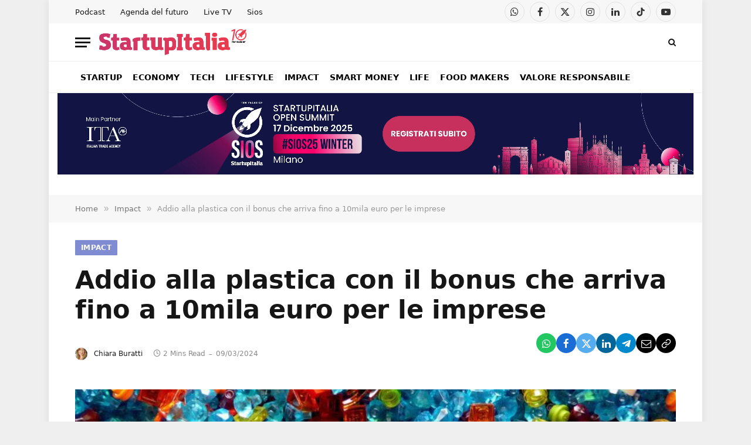

--- FILE ---
content_type: text/html; charset=UTF-8
request_url: https://startupitalia.eu/impact/bonus-plastica-per-le-imprese/
body_size: 38800
content:

<!DOCTYPE html>
<html lang="it-IT" prefix="og: https://ogp.me/ns#" class="s-light site-s-light">

<head>

	<meta charset="UTF-8" />
	<meta name="viewport" content="width=device-width, initial-scale=1" />
		<style>img:is([sizes="auto" i], [sizes^="auto," i]) { contain-intrinsic-size: 3000px 1500px }</style>
	
<!-- Ottimizzazione per i motori di ricerca di Rank Math - https://rankmath.com/ -->
<title>Con il bonus plastica le imprese risparmiano 10mila euro</title><link rel="preload" as="image" imagesrcset="https://startupitalia.eu/wp-content/uploads/2024/01/plastica.jpg" imagesizes="(max-width: 1200px) 100vw, 1200px" /><link rel="preload" as="font" href="https://startupitalia.eu/wp-content/themes/smart-mag/css/icons/fonts/ts-icons.woff2?v3.2" type="font/woff2" crossorigin="anonymous" />
<meta name="description" content="Il bonus plastica può essere richiesto dalle imprese che acquistano e utilizzano tazze, bicchieri e contenitori per alimenti in plastica"/>
<meta name="robots" content="follow, index, max-snippet:-1, max-video-preview:-1, max-image-preview:large"/>
<link rel="canonical" href="https://startupitalia.eu/impact/bonus-plastica-per-le-imprese/" />
<meta property="og:locale" content="it_IT" />
<meta property="og:type" content="article" />
<meta property="og:title" content="Con il bonus plastica le imprese risparmiano 10mila euro" />
<meta property="og:description" content="Il bonus plastica può essere richiesto dalle imprese che acquistano e utilizzano tazze, bicchieri e contenitori per alimenti in plastica" />
<meta property="og:url" content="https://startupitalia.eu/impact/bonus-plastica-per-le-imprese/" />
<meta property="og:site_name" content="StartupItalia" />
<meta property="article:tag" content="bonus plastica" />
<meta property="article:tag" content="Breaking News" />
<meta property="article:section" content="Impact" />
<meta property="og:image" content="https://startupitalia.eu/wp-content/uploads/2024/01/plastica.jpg" />
<meta property="og:image:secure_url" content="https://startupitalia.eu/wp-content/uploads/2024/01/plastica.jpg" />
<meta property="og:image:width" content="770" />
<meta property="og:image:height" content="470" />
<meta property="og:image:alt" content="bonus plastica" />
<meta property="og:image:type" content="image/jpeg" />
<meta property="article:published_time" content="2024-03-09T10:00:00+01:00" />
<meta name="twitter:card" content="summary_large_image" />
<meta name="twitter:title" content="Con il bonus plastica le imprese risparmiano 10mila euro" />
<meta name="twitter:description" content="Il bonus plastica può essere richiesto dalle imprese che acquistano e utilizzano tazze, bicchieri e contenitori per alimenti in plastica" />
<meta name="twitter:image" content="https://startupitalia.eu/wp-content/uploads/2024/01/plastica.jpg" />
<script type="application/ld+json" class="rank-math-schema">{"@context":"https://schema.org","@graph":[{"@type":"Place","@id":"https://startupitalia.eu/#place","address":{"@type":"PostalAddress","streetAddress":"Via Sassari, 3","addressLocality":"Cagliari","addressRegion":"Sardegna","postalCode":"09123","addressCountry":"Italy"}},{"@type":"Organization","@id":"https://startupitalia.eu/#organization","name":"StartupItalia","url":"http://magazine-stag.startupitalia.eu","email":"info@startupitalia.eu","address":{"@type":"PostalAddress","streetAddress":"Via Sassari, 3","addressLocality":"Cagliari","addressRegion":"Sardegna","postalCode":"09123","addressCountry":"Italy"},"logo":{"@type":"ImageObject","@id":"https://startupitalia.eu/#logo","url":"https://cdn-magazine.startupitalia.eu/wp-content/uploads/2024/01/23111632/logo-startupitalia-rocket2x.png","contentUrl":"https://cdn-magazine.startupitalia.eu/wp-content/uploads/2024/01/23111632/logo-startupitalia-rocket2x.png","caption":"StartupItalia","inLanguage":"it-IT","width":"200","height":"200"},"location":{"@id":"https://startupitalia.eu/#place"}},{"@type":"WebSite","@id":"https://startupitalia.eu/#website","url":"https://startupitalia.eu","name":"StartupItalia","alternateName":"StartupItalia - Magazine","publisher":{"@id":"https://startupitalia.eu/#organization"},"inLanguage":"it-IT"},{"@type":"ImageObject","@id":"https://startupitalia.eu/wp-content/uploads/2024/01/plastica.jpg","url":"https://startupitalia.eu/wp-content/uploads/2024/01/plastica.jpg","width":"770","height":"470","inLanguage":"it-IT"},{"@type":"WebPage","@id":"https://startupitalia.eu/impact/bonus-plastica-per-le-imprese/#webpage","url":"https://startupitalia.eu/impact/bonus-plastica-per-le-imprese/","name":"Con il bonus plastica le imprese risparmiano 10mila euro","datePublished":"2024-03-09T10:00:00+01:00","dateModified":"2024-03-09T10:00:00+01:00","isPartOf":{"@id":"https://startupitalia.eu/#website"},"primaryImageOfPage":{"@id":"https://startupitalia.eu/wp-content/uploads/2024/01/plastica.jpg"},"inLanguage":"it-IT"},{"@type":"Person","@id":"https://startupitalia.eu/author/chiaraburatti/","name":"Chiara Buratti","url":"https://startupitalia.eu/author/chiaraburatti/","image":{"@type":"ImageObject","@id":"https://cdn-magazine.startupitalia.eu/wp-content/uploads/2024/02/07165025/chiara-buratti-150x150.png","url":"https://cdn-magazine.startupitalia.eu/wp-content/uploads/2024/02/07165025/chiara-buratti-150x150.png","caption":"Chiara Buratti","inLanguage":"it-IT"},"worksFor":{"@id":"https://startupitalia.eu/#organization"}},{"@type":"BlogPosting","headline":"Con il bonus plastica le imprese risparmiano 10mila euro","keywords":"bonus plastica","datePublished":"2024-03-09T10:00:00+01:00","dateModified":"2024-03-09T10:00:00+01:00","articleSection":"Impact","author":{"@id":"https://startupitalia.eu/author/chiaraburatti/","name":"Chiara Buratti"},"publisher":{"@id":"https://startupitalia.eu/#organization"},"description":"Il bonus plastica pu\u00f2 essere richiesto dalle imprese che acquistano e utilizzano tazze, bicchieri e contenitori per alimenti in plastica","name":"Con il bonus plastica le imprese risparmiano 10mila euro","@id":"https://startupitalia.eu/impact/bonus-plastica-per-le-imprese/#richSnippet","isPartOf":{"@id":"https://startupitalia.eu/impact/bonus-plastica-per-le-imprese/#webpage"},"image":{"@id":"https://startupitalia.eu/wp-content/uploads/2024/01/plastica.jpg"},"inLanguage":"it-IT","mainEntityOfPage":{"@id":"https://startupitalia.eu/impact/bonus-plastica-per-le-imprese/#webpage"}}]}</script>
<!-- /Rank Math WordPress SEO plugin -->

<link rel='dns-prefetch' href='//vjs.zencdn.net' />
<link rel='dns-prefetch' href='//cdn.jsdelivr.net' />
<link rel='dns-prefetch' href='//www.youtube.com' />
<link rel='dns-prefetch' href='//www.googletagmanager.com' />
<link rel='dns-prefetch' href='//use.fontawesome.com' />
<link rel='dns-prefetch' href='//fonts.googleapis.com' />
<link rel="alternate" type="application/rss+xml" title="StartupItalia &raquo; Feed" href="https://startupitalia.eu/feed/" />
<link rel="alternate" type="application/rss+xml" title="StartupItalia &raquo; Feed dei commenti" href="https://startupitalia.eu/comments/feed/" />
<script type="text/javascript">
/* <![CDATA[ */
window._wpemojiSettings = {"baseUrl":"https:\/\/s.w.org\/images\/core\/emoji\/16.0.1\/72x72\/","ext":".png","svgUrl":"https:\/\/s.w.org\/images\/core\/emoji\/16.0.1\/svg\/","svgExt":".svg","source":{"concatemoji":"https:\/\/startupitalia.eu\/wp-includes\/js\/wp-emoji-release.min.js?ver=6.8.3"}};
/*! This file is auto-generated */
!function(s,n){var o,i,e;function c(e){try{var t={supportTests:e,timestamp:(new Date).valueOf()};sessionStorage.setItem(o,JSON.stringify(t))}catch(e){}}function p(e,t,n){e.clearRect(0,0,e.canvas.width,e.canvas.height),e.fillText(t,0,0);var t=new Uint32Array(e.getImageData(0,0,e.canvas.width,e.canvas.height).data),a=(e.clearRect(0,0,e.canvas.width,e.canvas.height),e.fillText(n,0,0),new Uint32Array(e.getImageData(0,0,e.canvas.width,e.canvas.height).data));return t.every(function(e,t){return e===a[t]})}function u(e,t){e.clearRect(0,0,e.canvas.width,e.canvas.height),e.fillText(t,0,0);for(var n=e.getImageData(16,16,1,1),a=0;a<n.data.length;a++)if(0!==n.data[a])return!1;return!0}function f(e,t,n,a){switch(t){case"flag":return n(e,"\ud83c\udff3\ufe0f\u200d\u26a7\ufe0f","\ud83c\udff3\ufe0f\u200b\u26a7\ufe0f")?!1:!n(e,"\ud83c\udde8\ud83c\uddf6","\ud83c\udde8\u200b\ud83c\uddf6")&&!n(e,"\ud83c\udff4\udb40\udc67\udb40\udc62\udb40\udc65\udb40\udc6e\udb40\udc67\udb40\udc7f","\ud83c\udff4\u200b\udb40\udc67\u200b\udb40\udc62\u200b\udb40\udc65\u200b\udb40\udc6e\u200b\udb40\udc67\u200b\udb40\udc7f");case"emoji":return!a(e,"\ud83e\udedf")}return!1}function g(e,t,n,a){var r="undefined"!=typeof WorkerGlobalScope&&self instanceof WorkerGlobalScope?new OffscreenCanvas(300,150):s.createElement("canvas"),o=r.getContext("2d",{willReadFrequently:!0}),i=(o.textBaseline="top",o.font="600 32px Arial",{});return e.forEach(function(e){i[e]=t(o,e,n,a)}),i}function t(e){var t=s.createElement("script");t.src=e,t.defer=!0,s.head.appendChild(t)}"undefined"!=typeof Promise&&(o="wpEmojiSettingsSupports",i=["flag","emoji"],n.supports={everything:!0,everythingExceptFlag:!0},e=new Promise(function(e){s.addEventListener("DOMContentLoaded",e,{once:!0})}),new Promise(function(t){var n=function(){try{var e=JSON.parse(sessionStorage.getItem(o));if("object"==typeof e&&"number"==typeof e.timestamp&&(new Date).valueOf()<e.timestamp+604800&&"object"==typeof e.supportTests)return e.supportTests}catch(e){}return null}();if(!n){if("undefined"!=typeof Worker&&"undefined"!=typeof OffscreenCanvas&&"undefined"!=typeof URL&&URL.createObjectURL&&"undefined"!=typeof Blob)try{var e="postMessage("+g.toString()+"("+[JSON.stringify(i),f.toString(),p.toString(),u.toString()].join(",")+"));",a=new Blob([e],{type:"text/javascript"}),r=new Worker(URL.createObjectURL(a),{name:"wpTestEmojiSupports"});return void(r.onmessage=function(e){c(n=e.data),r.terminate(),t(n)})}catch(e){}c(n=g(i,f,p,u))}t(n)}).then(function(e){for(var t in e)n.supports[t]=e[t],n.supports.everything=n.supports.everything&&n.supports[t],"flag"!==t&&(n.supports.everythingExceptFlag=n.supports.everythingExceptFlag&&n.supports[t]);n.supports.everythingExceptFlag=n.supports.everythingExceptFlag&&!n.supports.flag,n.DOMReady=!1,n.readyCallback=function(){n.DOMReady=!0}}).then(function(){return e}).then(function(){var e;n.supports.everything||(n.readyCallback(),(e=n.source||{}).concatemoji?t(e.concatemoji):e.wpemoji&&e.twemoji&&(t(e.twemoji),t(e.wpemoji)))}))}((window,document),window._wpemojiSettings);
/* ]]> */
</script>
<!-- startupitalia.eu is managing ads with Advanced Ads 2.0.13 – https://wpadvancedads.com/ --><script id="start-ready">
			window.advanced_ads_ready=function(e,a){a=a||"complete";var d=function(e){return"interactive"===a?"loading"!==e:"complete"===e};d(document.readyState)?e():document.addEventListener("readystatechange",(function(a){d(a.target.readyState)&&e()}),{once:"interactive"===a})},window.advanced_ads_ready_queue=window.advanced_ads_ready_queue||[];		</script>
		<style id='wp-emoji-styles-inline-css' type='text/css'>

	img.wp-smiley, img.emoji {
		display: inline !important;
		border: none !important;
		box-shadow: none !important;
		height: 1em !important;
		width: 1em !important;
		margin: 0 0.07em !important;
		vertical-align: -0.1em !important;
		background: none !important;
		padding: 0 !important;
	}
</style>
<link rel='stylesheet' id='wp-block-library-css' href='https://startupitalia.eu/wp-includes/css/dist/block-library/style.min.css?ver=6.8.3' type='text/css' media='all' />
<style id='classic-theme-styles-inline-css' type='text/css'>
/*! This file is auto-generated */
.wp-block-button__link{color:#fff;background-color:#32373c;border-radius:9999px;box-shadow:none;text-decoration:none;padding:calc(.667em + 2px) calc(1.333em + 2px);font-size:1.125em}.wp-block-file__button{background:#32373c;color:#fff;text-decoration:none}
</style>
<link rel='stylesheet' id='esc-block-style-css-css' href='https://startupitalia.eu/wp-content/plugins/event-statistics-colored/style.css?ver=1744367544' type='text/css' media='all' />
<link rel='stylesheet' id='eedee-gutenslider-init-css' href='https://startupitalia.eu/wp-content/plugins/gutenslider/build/gutenslider-init.css?ver=1709222392' type='text/css' media='all' />
<style id='font-awesome-svg-styles-default-inline-css' type='text/css'>
.svg-inline--fa {
  display: inline-block;
  height: 1em;
  overflow: visible;
  vertical-align: -.125em;
}
</style>
<link rel='stylesheet' id='font-awesome-svg-styles-css' href='https://startupitalia.eu/wp-content/uploads/font-awesome/v6.5.2/css/svg-with-js.css' type='text/css' media='all' />
<style id='font-awesome-svg-styles-inline-css' type='text/css'>
   .wp-block-font-awesome-icon svg::before,
   .wp-rich-text-font-awesome-icon svg::before {content: unset;}
</style>
<style id='global-styles-inline-css' type='text/css'>
:root{--wp--preset--aspect-ratio--square: 1;--wp--preset--aspect-ratio--4-3: 4/3;--wp--preset--aspect-ratio--3-4: 3/4;--wp--preset--aspect-ratio--3-2: 3/2;--wp--preset--aspect-ratio--2-3: 2/3;--wp--preset--aspect-ratio--16-9: 16/9;--wp--preset--aspect-ratio--9-16: 9/16;--wp--preset--color--black: #000000;--wp--preset--color--cyan-bluish-gray: #abb8c3;--wp--preset--color--white: #ffffff;--wp--preset--color--pale-pink: #f78da7;--wp--preset--color--vivid-red: #cf2e2e;--wp--preset--color--luminous-vivid-orange: #ff6900;--wp--preset--color--luminous-vivid-amber: #fcb900;--wp--preset--color--light-green-cyan: #7bdcb5;--wp--preset--color--vivid-green-cyan: #00d084;--wp--preset--color--pale-cyan-blue: #8ed1fc;--wp--preset--color--vivid-cyan-blue: #0693e3;--wp--preset--color--vivid-purple: #9b51e0;--wp--preset--gradient--vivid-cyan-blue-to-vivid-purple: linear-gradient(135deg,rgba(6,147,227,1) 0%,rgb(155,81,224) 100%);--wp--preset--gradient--light-green-cyan-to-vivid-green-cyan: linear-gradient(135deg,rgb(122,220,180) 0%,rgb(0,208,130) 100%);--wp--preset--gradient--luminous-vivid-amber-to-luminous-vivid-orange: linear-gradient(135deg,rgba(252,185,0,1) 0%,rgba(255,105,0,1) 100%);--wp--preset--gradient--luminous-vivid-orange-to-vivid-red: linear-gradient(135deg,rgba(255,105,0,1) 0%,rgb(207,46,46) 100%);--wp--preset--gradient--very-light-gray-to-cyan-bluish-gray: linear-gradient(135deg,rgb(238,238,238) 0%,rgb(169,184,195) 100%);--wp--preset--gradient--cool-to-warm-spectrum: linear-gradient(135deg,rgb(74,234,220) 0%,rgb(151,120,209) 20%,rgb(207,42,186) 40%,rgb(238,44,130) 60%,rgb(251,105,98) 80%,rgb(254,248,76) 100%);--wp--preset--gradient--blush-light-purple: linear-gradient(135deg,rgb(255,206,236) 0%,rgb(152,150,240) 100%);--wp--preset--gradient--blush-bordeaux: linear-gradient(135deg,rgb(254,205,165) 0%,rgb(254,45,45) 50%,rgb(107,0,62) 100%);--wp--preset--gradient--luminous-dusk: linear-gradient(135deg,rgb(255,203,112) 0%,rgb(199,81,192) 50%,rgb(65,88,208) 100%);--wp--preset--gradient--pale-ocean: linear-gradient(135deg,rgb(255,245,203) 0%,rgb(182,227,212) 50%,rgb(51,167,181) 100%);--wp--preset--gradient--electric-grass: linear-gradient(135deg,rgb(202,248,128) 0%,rgb(113,206,126) 100%);--wp--preset--gradient--midnight: linear-gradient(135deg,rgb(2,3,129) 0%,rgb(40,116,252) 100%);--wp--preset--font-size--small: 13px;--wp--preset--font-size--medium: 20px;--wp--preset--font-size--large: 36px;--wp--preset--font-size--x-large: 42px;--wp--preset--spacing--20: 0.44rem;--wp--preset--spacing--30: 0.67rem;--wp--preset--spacing--40: 1rem;--wp--preset--spacing--50: 1.5rem;--wp--preset--spacing--60: 2.25rem;--wp--preset--spacing--70: 3.38rem;--wp--preset--spacing--80: 5.06rem;--wp--preset--shadow--natural: 6px 6px 9px rgba(0, 0, 0, 0.2);--wp--preset--shadow--deep: 12px 12px 50px rgba(0, 0, 0, 0.4);--wp--preset--shadow--sharp: 6px 6px 0px rgba(0, 0, 0, 0.2);--wp--preset--shadow--outlined: 6px 6px 0px -3px rgba(255, 255, 255, 1), 6px 6px rgba(0, 0, 0, 1);--wp--preset--shadow--crisp: 6px 6px 0px rgba(0, 0, 0, 1);}:where(.is-layout-flex){gap: 0.5em;}:where(.is-layout-grid){gap: 0.5em;}body .is-layout-flex{display: flex;}.is-layout-flex{flex-wrap: wrap;align-items: center;}.is-layout-flex > :is(*, div){margin: 0;}body .is-layout-grid{display: grid;}.is-layout-grid > :is(*, div){margin: 0;}:where(.wp-block-columns.is-layout-flex){gap: 2em;}:where(.wp-block-columns.is-layout-grid){gap: 2em;}:where(.wp-block-post-template.is-layout-flex){gap: 1.25em;}:where(.wp-block-post-template.is-layout-grid){gap: 1.25em;}.has-black-color{color: var(--wp--preset--color--black) !important;}.has-cyan-bluish-gray-color{color: var(--wp--preset--color--cyan-bluish-gray) !important;}.has-white-color{color: var(--wp--preset--color--white) !important;}.has-pale-pink-color{color: var(--wp--preset--color--pale-pink) !important;}.has-vivid-red-color{color: var(--wp--preset--color--vivid-red) !important;}.has-luminous-vivid-orange-color{color: var(--wp--preset--color--luminous-vivid-orange) !important;}.has-luminous-vivid-amber-color{color: var(--wp--preset--color--luminous-vivid-amber) !important;}.has-light-green-cyan-color{color: var(--wp--preset--color--light-green-cyan) !important;}.has-vivid-green-cyan-color{color: var(--wp--preset--color--vivid-green-cyan) !important;}.has-pale-cyan-blue-color{color: var(--wp--preset--color--pale-cyan-blue) !important;}.has-vivid-cyan-blue-color{color: var(--wp--preset--color--vivid-cyan-blue) !important;}.has-vivid-purple-color{color: var(--wp--preset--color--vivid-purple) !important;}.has-black-background-color{background-color: var(--wp--preset--color--black) !important;}.has-cyan-bluish-gray-background-color{background-color: var(--wp--preset--color--cyan-bluish-gray) !important;}.has-white-background-color{background-color: var(--wp--preset--color--white) !important;}.has-pale-pink-background-color{background-color: var(--wp--preset--color--pale-pink) !important;}.has-vivid-red-background-color{background-color: var(--wp--preset--color--vivid-red) !important;}.has-luminous-vivid-orange-background-color{background-color: var(--wp--preset--color--luminous-vivid-orange) !important;}.has-luminous-vivid-amber-background-color{background-color: var(--wp--preset--color--luminous-vivid-amber) !important;}.has-light-green-cyan-background-color{background-color: var(--wp--preset--color--light-green-cyan) !important;}.has-vivid-green-cyan-background-color{background-color: var(--wp--preset--color--vivid-green-cyan) !important;}.has-pale-cyan-blue-background-color{background-color: var(--wp--preset--color--pale-cyan-blue) !important;}.has-vivid-cyan-blue-background-color{background-color: var(--wp--preset--color--vivid-cyan-blue) !important;}.has-vivid-purple-background-color{background-color: var(--wp--preset--color--vivid-purple) !important;}.has-black-border-color{border-color: var(--wp--preset--color--black) !important;}.has-cyan-bluish-gray-border-color{border-color: var(--wp--preset--color--cyan-bluish-gray) !important;}.has-white-border-color{border-color: var(--wp--preset--color--white) !important;}.has-pale-pink-border-color{border-color: var(--wp--preset--color--pale-pink) !important;}.has-vivid-red-border-color{border-color: var(--wp--preset--color--vivid-red) !important;}.has-luminous-vivid-orange-border-color{border-color: var(--wp--preset--color--luminous-vivid-orange) !important;}.has-luminous-vivid-amber-border-color{border-color: var(--wp--preset--color--luminous-vivid-amber) !important;}.has-light-green-cyan-border-color{border-color: var(--wp--preset--color--light-green-cyan) !important;}.has-vivid-green-cyan-border-color{border-color: var(--wp--preset--color--vivid-green-cyan) !important;}.has-pale-cyan-blue-border-color{border-color: var(--wp--preset--color--pale-cyan-blue) !important;}.has-vivid-cyan-blue-border-color{border-color: var(--wp--preset--color--vivid-cyan-blue) !important;}.has-vivid-purple-border-color{border-color: var(--wp--preset--color--vivid-purple) !important;}.has-vivid-cyan-blue-to-vivid-purple-gradient-background{background: var(--wp--preset--gradient--vivid-cyan-blue-to-vivid-purple) !important;}.has-light-green-cyan-to-vivid-green-cyan-gradient-background{background: var(--wp--preset--gradient--light-green-cyan-to-vivid-green-cyan) !important;}.has-luminous-vivid-amber-to-luminous-vivid-orange-gradient-background{background: var(--wp--preset--gradient--luminous-vivid-amber-to-luminous-vivid-orange) !important;}.has-luminous-vivid-orange-to-vivid-red-gradient-background{background: var(--wp--preset--gradient--luminous-vivid-orange-to-vivid-red) !important;}.has-very-light-gray-to-cyan-bluish-gray-gradient-background{background: var(--wp--preset--gradient--very-light-gray-to-cyan-bluish-gray) !important;}.has-cool-to-warm-spectrum-gradient-background{background: var(--wp--preset--gradient--cool-to-warm-spectrum) !important;}.has-blush-light-purple-gradient-background{background: var(--wp--preset--gradient--blush-light-purple) !important;}.has-blush-bordeaux-gradient-background{background: var(--wp--preset--gradient--blush-bordeaux) !important;}.has-luminous-dusk-gradient-background{background: var(--wp--preset--gradient--luminous-dusk) !important;}.has-pale-ocean-gradient-background{background: var(--wp--preset--gradient--pale-ocean) !important;}.has-electric-grass-gradient-background{background: var(--wp--preset--gradient--electric-grass) !important;}.has-midnight-gradient-background{background: var(--wp--preset--gradient--midnight) !important;}.has-small-font-size{font-size: var(--wp--preset--font-size--small) !important;}.has-medium-font-size{font-size: var(--wp--preset--font-size--medium) !important;}.has-large-font-size{font-size: var(--wp--preset--font-size--large) !important;}.has-x-large-font-size{font-size: var(--wp--preset--font-size--x-large) !important;}
:where(.wp-block-post-template.is-layout-flex){gap: 1.25em;}:where(.wp-block-post-template.is-layout-grid){gap: 1.25em;}
:where(.wp-block-columns.is-layout-flex){gap: 2em;}:where(.wp-block-columns.is-layout-grid){gap: 2em;}
:root :where(.wp-block-pullquote){font-size: 1.5em;line-height: 1.6;}
</style>
<link rel='stylesheet' id='contact-form-7-css' href='https://startupitalia.eu/wp-content/plugins/contact-form-7/includes/css/styles.css?ver=6.1.3' type='text/css' media='all' />
<link rel='stylesheet' id='events-manager-css' href='https://startupitalia.eu/wp-content/plugins/events-manager/includes/css/events-manager.min.css?ver=7.2.1' type='text/css' media='all' />
<link rel='stylesheet' id='si_background_takeover-css' href='https://startupitalia.eu/wp-content/plugins/si_background_takeover/public/css/si_background_takeover-public.css?ver=2.1.0' type='text/css' media='all' />
<link rel='stylesheet' id='yt-import-videos-plugin-css' href='https://startupitalia.eu/wp-content/plugins/yt-import-videos-plugin/public/css/yt-import-videos-plugin-public.css?ver=1.0.0' type='text/css' media='all' />
<link rel='stylesheet' id='videojs-css-css' href='https://vjs.zencdn.net/7.20.3/video-js.css?ver=6.8.3' type='text/css' media='all' />
<link rel='stylesheet' id='startupitalia-elementor-addon-style-css' href='https://startupitalia.eu/wp-content/plugins/startupitalia-elementor-addon//css/display_as_slider.css?ver=6.8.3' type='text/css' media='all' />
<link rel='stylesheet' id='startupitalia-elementor-addon-style-player-css' href='https://startupitalia.eu/wp-content/plugins/startupitalia-elementor-addon//css/display_as_iframe.css?ver=6.8.3' type='text/css' media='all' />
<link rel='stylesheet' id='slick-carousel-css' href='https://startupitalia.eu/wp-content/plugins/startupitalia-elementor-addon//css/slick.css?ver=1.8.1' type='text/css' media='all' />
<link rel='stylesheet' id='slick-theme-css' href='https://startupitalia.eu/wp-content/plugins/startupitalia-elementor-addon//css/slick-theme.css?ver=1.8.1' type='text/css' media='all' />
<link rel='stylesheet' id='si-image-style-css' href='https://startupitalia.eu/wp-content/plugins/startupitalia-elementor-image-youtube//css/si_image.css?ver=6.8.3' type='text/css' media='all' />
<link rel='stylesheet' id='elementor-frontend-css' href='https://startupitalia.eu/wp-content/plugins/elementor/assets/css/frontend.min.css?ver=3.32.3' type='text/css' media='all' />
<link rel='stylesheet' id='elementor-post-456053-css' href='https://startupitalia.eu/wp-content/uploads/elementor/css/post-456053.css?ver=1763174349' type='text/css' media='all' />
<link rel='stylesheet' id='si-paginator-css' href='https://startupitalia.eu/wp-content/plugins/elementor-si-paginator/assets/css/si-paginator.css?ver=1.0.1' type='text/css' media='all' />
<link rel='stylesheet' id='si-table-of-contents-css' href='https://startupitalia.eu/wp-content/plugins/elementor-si-table-of-content/assets/css/si-table-of-contents.css?ver=1.0.4' type='text/css' media='all' />
<link rel='stylesheet' id='elementor-post-82360-css' href='https://startupitalia.eu/wp-content/uploads/elementor/css/post-82360.css?ver=1763174349' type='text/css' media='all' />
<link rel='stylesheet' id='font-awesome-official-css' href='https://use.fontawesome.com/releases/v6.5.2/css/all.css' type='text/css' media='all' integrity="sha384-PPIZEGYM1v8zp5Py7UjFb79S58UeqCL9pYVnVPURKEqvioPROaVAJKKLzvH2rDnI" crossorigin="anonymous" />
<link rel='stylesheet' id='widget-heading-css' href='https://startupitalia.eu/wp-content/plugins/elementor/assets/css/widget-heading.min.css?ver=3.32.3' type='text/css' media='all' />
<link rel='stylesheet' id='e-sticky-css' href='https://startupitalia.eu/wp-content/plugins/elementor-pro/assets/css/modules/sticky.min.css?ver=3.32.2' type='text/css' media='all' />
<link rel='stylesheet' id='widget-nav-menu-css' href='https://startupitalia.eu/wp-content/plugins/elementor-pro/assets/css/widget-nav-menu.min.css?ver=3.32.2' type='text/css' media='all' />
<link rel='stylesheet' id='e-animation-slideInLeft-css' href='https://startupitalia.eu/wp-content/plugins/elementor/assets/lib/animations/styles/slideInLeft.min.css?ver=3.32.3' type='text/css' media='all' />
<link rel='stylesheet' id='e-popup-css' href='https://startupitalia.eu/wp-content/plugins/elementor-pro/assets/css/conditionals/popup.min.css?ver=3.32.2' type='text/css' media='all' />
<link rel='stylesheet' id='elementor-post-413496-css' href='https://startupitalia.eu/wp-content/uploads/elementor/css/post-413496.css?ver=1763174348' type='text/css' media='all' />
<link rel='stylesheet' id='unslider-css-css' href='https://startupitalia.eu/wp-content/plugins/advanced-ads-slider/public/assets/css/unslider.css?ver=2.0.3' type='text/css' media='all' />
<link rel='stylesheet' id='slider-css-css' href='https://startupitalia.eu/wp-content/plugins/advanced-ads-slider/public/assets/css/slider.css?ver=2.0.3' type='text/css' media='all' />
<link rel='stylesheet' id='smartmag-core-css' href='https://startupitalia.eu/wp-content/themes/smart-mag/style.css?ver=10.3.0' type='text/css' media='all' />
<style id='smartmag-core-inline-css' type='text/css'>
:root { --c-main: #ee3d49;
--c-main-rgb: 238,61,73;
--text-font: "Aktive Grotesk", system-ui, -apple-system, "Segoe UI", Arial, sans-serif;
--body-font: "Aktive Grotesk", system-ui, -apple-system, "Segoe UI", Arial, sans-serif;
--title-size-xs: 12px;
--title-size-s: 14px;
--title-size-n: 16px;
--title-size-m: 18px;
--title-size-l: 22px;
--title-fw-bold: 600;
--title-fw-semi: 500;
--main-width: 1024px;
--wrap-padding: 35px;
--sidebar-width: 35%;
--excerpt-size: 14px; }
.main-wrap > .main { margin-top: 0px; }
.main-sidebar .widget-title .heading { font-family: var(--body-font); font-size: 28px; }
.breadcrumbs { margin-bottom: 30px; }
.smart-head-main .smart-head-mid { --head-h: 64px; }
.navigation-main .menu > li > a { font-size: 14px; text-transform: uppercase; letter-spacing: 0em; }
.navigation-main .menu > li li a { font-size: 7px; }
.navigation-main { height: 0px; --nav-items-space: 9px; }
.mega-menu .post-title a:hover { color: var(--c-nav-drop-hov); }
.s-light .navigation-main { --c-nav: #000000; }
.smart-head-mobile .smart-head-sticky { max-height: 44px; --head-h: 44px; }
.navigation-small { margin-left: calc(-1 * var(--nav-items-space)); }
.smart-head-main .spc-social { --spc-social-fs: 16px; }
.smart-head-main { --search-icon-size: 24px; }
.post-meta .post-cat > a { font-family: "Saira Semi Condensed", system-ui, -apple-system, "Segoe UI", Arial, sans-serif; }
.post-meta .text-in, .post-meta .post-cat > a { font-size: 14px; }
.post-meta .post-cat > a { font-weight: 600; }
.post-meta { --p-meta-sep: "\2013"; --p-meta-sep-pad: 6px; }
.block-head-b .heading { font-size: 24px; font-weight: 600; letter-spacing: 0.04em; }
.block-head-e2 .heading { font-weight: 600; color: var(--c-main); }
.list-post { --list-p-media-width: 29.94923858%; --list-p-media-max-width: 85%; }
.entry-content { font-family: var(--body-font); font-size: 18px; --c-a: #ee3d49; }
.spc-newsletter input[type=submit] { background: #000000; }
.a-wrap-2:not(._) { margin-top: 0px; }
@media (min-width: 940px) and (max-width: 1200px) { .navigation-main .menu > li > a { font-size: calc(10px + (14px - 10px) * .7); } }
@media (min-width: 768px) and (max-width: 940px) { .ts-contain, .main { padding-left: 35px; padding-right: 35px; }
.breadcrumbs { margin-bottom: 20px; } }
@media (max-width: 767px) { .ts-contain, .main { padding-left: 25px; padding-right: 25px; }
.breadcrumbs { margin-bottom: 10px; }
.entry-content { font-size: 18px; } }
@media (min-width: 940px) and (max-width: 1300px) { :root { --wrap-padding: min(35px, 5vw); } }


.term-color-5 { --c-main: #e5cb52; }
.navigation .menu-cat-5 { --c-term: #e5cb52; }


.term-color-6 { --c-main: #ef767e; }
.navigation .menu-cat-6 { --c-term: #ef767e; }


.term-color-9 { --c-main: #7f8cd1; }
.navigation .menu-cat-9 { --c-term: #7f8cd1; }


.term-color-10 { --c-main: #808080; }
.navigation .menu-cat-10 { --c-term: #808080; }


.term-color-12 { --c-main: #43bdcc; }
.navigation .menu-cat-12 { --c-term: #43bdcc; }


.term-color-21 { --c-main: #39cd62; }
.navigation .menu-cat-21 { --c-term: #39cd62; }


.term-color-25 { --c-main: #d2227b; }
.navigation .menu-cat-25 { --c-term: #d2227b; }


.term-color-29 { --c-main: #ef767e; }
.navigation .menu-cat-29 { --c-term: #ef767e; }

</style>
<link rel='stylesheet' id='smartmag-magnific-popup-css' href='https://startupitalia.eu/wp-content/themes/smart-mag/css/lightbox.css?ver=10.3.0' type='text/css' media='all' />
<link rel='stylesheet' id='smartmag-icons-css' href='https://startupitalia.eu/wp-content/themes/smart-mag/css/icons/icons.css?ver=10.3.0' type='text/css' media='all' />
<link rel='stylesheet' id='smart-mag-child-css' href='https://startupitalia.eu/wp-content/themes/smart-mag-child/style.css?ver=1.0' type='text/css' media='all' />
<link rel='stylesheet' id='smartmag-gfonts-custom-css' href='https://fonts.googleapis.com/css?family=Aktive+Grotesk%3A400%2C500%2C600%2C700%7CSaira+Semi+Condensed%3A600&#038;display=swap' type='text/css' media='all' />
<link rel='stylesheet' id='font-awesome-official-v4shim-css' href='https://use.fontawesome.com/releases/v6.5.2/css/v4-shims.css' type='text/css' media='all' integrity="sha384-XyvK/kKwgVW+fuRkusfLgfhAMuaxLPSOY8W7wj8tUkf0Nr2WGHniPmpdu+cmPS5n" crossorigin="anonymous" />
<link rel='stylesheet' id='elementor-gf-local-montserrat-css' href='https://startupitalia.eu/wp-content/uploads/elementor/google-fonts/css/montserrat.css?ver=1758880590' type='text/css' media='all' />
<link rel='stylesheet' id='elementor-gf-local-publicsans-css' href='https://startupitalia.eu/wp-content/uploads/elementor/google-fonts/css/publicsans.css?ver=1743805368' type='text/css' media='all' />
<script type="text/javascript" id="smartmag-lazy-inline-js-after">
/* <![CDATA[ */
/**
 * @copyright ThemeSphere
 * @preserve
 */
var BunyadLazy={};BunyadLazy.load=function(){function a(e,n){var t={};e.dataset.bgset&&e.dataset.sizes?(t.sizes=e.dataset.sizes,t.srcset=e.dataset.bgset):t.src=e.dataset.bgsrc,function(t){var a=t.dataset.ratio;if(0<a){const e=t.parentElement;if(e.classList.contains("media-ratio")){const n=e.style;n.getPropertyValue("--a-ratio")||(n.paddingBottom=100/a+"%")}}}(e);var a,o=document.createElement("img");for(a in o.onload=function(){var t="url('"+(o.currentSrc||o.src)+"')",a=e.style;a.backgroundImage!==t&&requestAnimationFrame(()=>{a.backgroundImage=t,n&&n()}),o.onload=null,o.onerror=null,o=null},o.onerror=o.onload,t)o.setAttribute(a,t[a]);o&&o.complete&&0<o.naturalWidth&&o.onload&&o.onload()}function e(t){t.dataset.loaded||a(t,()=>{document.dispatchEvent(new Event("lazyloaded")),t.dataset.loaded=1})}function n(t){"complete"===document.readyState?t():window.addEventListener("load",t)}return{initEarly:function(){var t,a=()=>{document.querySelectorAll(".img.bg-cover:not(.lazyload)").forEach(e)};"complete"!==document.readyState?(t=setInterval(a,150),n(()=>{a(),clearInterval(t)})):a()},callOnLoad:n,initBgImages:function(t){t&&n(()=>{document.querySelectorAll(".img.bg-cover").forEach(e)})},bgLoad:a}}(),BunyadLazy.load.initEarly();
/* ]]> */
</script>
<script type="text/javascript" src="https://startupitalia.eu/wp-includes/js/jquery/jquery.min.js?ver=3.7.1" id="jquery-core-js"></script>
<script type="text/javascript" id="jquery-core-js-after">
/* <![CDATA[ */
jQuery(function($){
    $(".event-corpo .startupitalia-initial-letter").removeClass("startupitalia-initial-letter");
});
/* ]]> */
</script>
<script type="text/javascript" src="https://startupitalia.eu/wp-includes/js/jquery/jquery-migrate.min.js?ver=3.4.1" id="jquery-migrate-js"></script>
<script type="text/javascript" id="asenha-public-js-extra">
/* <![CDATA[ */
var phpVars = {"externalPermalinksEnabled":"1"};
/* ]]> */
</script>
<script type="text/javascript" src="https://startupitalia.eu/wp-content/plugins/admin-site-enhancements/assets/js/external-permalinks.js?ver=8.0.6" id="asenha-public-js"></script>
<script type="text/javascript" src="https://startupitalia.eu/wp-includes/js/jquery/ui/core.min.js?ver=1.13.3" id="jquery-ui-core-js"></script>
<script type="text/javascript" src="https://startupitalia.eu/wp-includes/js/jquery/ui/mouse.min.js?ver=1.13.3" id="jquery-ui-mouse-js"></script>
<script type="text/javascript" src="https://startupitalia.eu/wp-includes/js/jquery/ui/sortable.min.js?ver=1.13.3" id="jquery-ui-sortable-js"></script>
<script type="text/javascript" src="https://startupitalia.eu/wp-includes/js/jquery/ui/datepicker.min.js?ver=1.13.3" id="jquery-ui-datepicker-js"></script>
<script type="text/javascript" id="jquery-ui-datepicker-js-after">
/* <![CDATA[ */
jQuery(function(jQuery){jQuery.datepicker.setDefaults({"closeText":"Chiudi","currentText":"Oggi","monthNames":["Gennaio","Febbraio","Marzo","Aprile","Maggio","Giugno","Luglio","Agosto","Settembre","Ottobre","Novembre","Dicembre"],"monthNamesShort":["Gen","Feb","Mar","Apr","Mag","Giu","Lug","Ago","Set","Ott","Nov","Dic"],"nextText":"Prossimo","prevText":"Precedente","dayNames":["domenica","luned\u00ec","marted\u00ec","mercoled\u00ec","gioved\u00ec","venerd\u00ec","sabato"],"dayNamesShort":["Dom","Lun","Mar","Mer","Gio","Ven","Sab"],"dayNamesMin":["D","L","M","M","G","V","S"],"dateFormat":"dd\/mm\/yy","firstDay":1,"isRTL":false});});
/* ]]> */
</script>
<script type="text/javascript" src="https://startupitalia.eu/wp-includes/js/jquery/ui/resizable.min.js?ver=1.13.3" id="jquery-ui-resizable-js"></script>
<script type="text/javascript" src="https://startupitalia.eu/wp-includes/js/jquery/ui/draggable.min.js?ver=1.13.3" id="jquery-ui-draggable-js"></script>
<script type="text/javascript" src="https://startupitalia.eu/wp-includes/js/jquery/ui/controlgroup.min.js?ver=1.13.3" id="jquery-ui-controlgroup-js"></script>
<script type="text/javascript" src="https://startupitalia.eu/wp-includes/js/jquery/ui/checkboxradio.min.js?ver=1.13.3" id="jquery-ui-checkboxradio-js"></script>
<script type="text/javascript" src="https://startupitalia.eu/wp-includes/js/jquery/ui/button.min.js?ver=1.13.3" id="jquery-ui-button-js"></script>
<script type="text/javascript" src="https://startupitalia.eu/wp-includes/js/jquery/ui/dialog.min.js?ver=1.13.3" id="jquery-ui-dialog-js"></script>
<script type="text/javascript" id="events-manager-js-extra">
/* <![CDATA[ */
var EM = {"ajaxurl":"https:\/\/startupitalia.eu\/wp-admin\/admin-ajax.php","locationajaxurl":"https:\/\/startupitalia.eu\/wp-admin\/admin-ajax.php?action=locations_search","firstDay":"1","locale":"it","dateFormat":"yy-mm-dd","ui_css":"https:\/\/startupitalia.eu\/wp-content\/plugins\/events-manager\/includes\/css\/jquery-ui\/build.min.css","show24hours":"1","is_ssl":"1","autocomplete_limit":"10","calendar":{"breakpoints":{"small":560,"medium":908,"large":false}},"phone":"","datepicker":{"format":"Y-m-d","locale":"it"},"search":{"breakpoints":{"small":650,"medium":850,"full":false}},"url":"https:\/\/startupitalia.eu\/wp-content\/plugins\/events-manager","assets":{"input.em-uploader":{"js":{"em-uploader":{"url":"https:\/\/startupitalia.eu\/wp-content\/plugins\/events-manager\/includes\/js\/em-uploader.js?v=7.2.1","event":"em_uploader_ready"}}},".em-event-editor":{"js":{"event-editor":{"url":"https:\/\/startupitalia.eu\/wp-content\/plugins\/events-manager\/includes\/js\/events-manager-event-editor.js?v=7.2.1","event":"em_event_editor_ready"}},"css":{"event-editor":"https:\/\/startupitalia.eu\/wp-content\/plugins\/events-manager\/includes\/css\/events-manager-event-editor.min.css?v=7.2.1"}},".em-recurrence-sets, .em-timezone":{"js":{"luxon":{"url":"luxon\/luxon.js?v=7.2.1","event":"em_luxon_ready"}}},".em-booking-form, #em-booking-form, .em-booking-recurring, .em-event-booking-form":{"js":{"em-bookings":{"url":"https:\/\/startupitalia.eu\/wp-content\/plugins\/events-manager\/includes\/js\/bookingsform.js?v=7.2.1","event":"em_booking_form_js_loaded"}}},"#em-opt-archetypes":{"js":{"archetypes":"https:\/\/startupitalia.eu\/wp-content\/plugins\/events-manager\/includes\/js\/admin-archetype-editor.js?v=7.2.1","archetypes_ms":"https:\/\/startupitalia.eu\/wp-content\/plugins\/events-manager\/includes\/js\/admin-archetypes.js?v=7.2.1","qs":"qs\/qs.js?v=7.2.1"}}},"cached":"1","google_maps_api":"AIzaSyBX4qvL6gV2-c49wHkHhhbLLNnRjvrvwNY","bookingInProgress":"Per favore attendi che la prenotazione venga elaborata.","tickets_save":"Salvare biglietto","bookingajaxurl":"https:\/\/startupitalia.eu\/wp-admin\/admin-ajax.php","bookings_export_save":"Prenotazioni Export","bookings_settings_save":"Salva le impostazioni","booking_delete":"Sei sicuro di voler cancellare?","booking_offset":"30","bookings":{"submit_button":{"text":{"default":"Submit Booking","free":"Submit Booking","payment":"Submit Booking - %s","processing":"Processing ..."}},"update_listener":""},"bb_full":"Tutto Esaurito","bb_book":"Prenota ora","bb_booking":"Prenotazione in corso ...","bb_booked":"Prenotazione presentata","bb_error":"Prenotazione Errore. Riprovi?","bb_cancel":"Annulla","bb_canceling":"Annullamento in corso...","bb_cancelled":"Annullato","bb_cancel_error":"Cancellazione Errore. Riprovi?","txt_search":"Cerca","txt_searching":"Ricerca in corso...","txt_loading":"Caricamento in corso..."};
/* ]]> */
</script>
<script type="text/javascript" src="https://startupitalia.eu/wp-content/plugins/events-manager/includes/js/events-manager.js?ver=7.2.1" id="events-manager-js"></script>
<script type="text/javascript" src="https://startupitalia.eu/wp-content/plugins/events-manager/includes/external/flatpickr/l10n/it.js?ver=7.2.1" id="em-flatpickr-localization-js"></script>
<script type="text/javascript" src="https://startupitalia.eu/wp-content/plugins/si_background_takeover/public/js/si_background_takeover-public.js?ver=2.1.0" id="si_background_takeover-js"></script>
<script type="text/javascript" src="https://startupitalia.eu/wp-content/plugins/yt-import-videos-plugin/public/js/yt-import-videos-plugin-public.js?ver=1.0.0" id="yt-import-videos-plugin-js"></script>
<script type="text/javascript" id="advanced-ads-advanced-js-js-extra">
/* <![CDATA[ */
var advads_options = {"blog_id":"1","privacy":{"enabled":false,"state":"not_needed"}};
/* ]]> */
</script>
<script type="text/javascript" src="https://startupitalia.eu/wp-content/plugins/advanced-ads/public/assets/js/advanced.min.js?ver=2.0.13" id="advanced-ads-advanced-js-js"></script>

<!-- Snippet del tag Google (gtag.js) aggiunto da Site Kit -->
<!-- Snippet Google Analytics aggiunto da Site Kit -->
<script type="text/javascript" src="https://www.googletagmanager.com/gtag/js?id=GT-PLVSVMX" id="google_gtagjs-js" async></script>
<script type="text/javascript" id="google_gtagjs-js-after">
/* <![CDATA[ */
window.dataLayer = window.dataLayer || [];function gtag(){dataLayer.push(arguments);}
gtag("set","linker",{"domains":["startupitalia.eu"]});
gtag("js", new Date());
gtag("set", "developer_id.dZTNiMT", true);
gtag("config", "GT-PLVSVMX");
/* ]]> */
</script>
<meta name="generator" content="WordPress 6.8.3" />
<link rel='shortlink' href='https://startupitalia.eu/?p=576158' />
<link rel="alternate" title="oEmbed (JSON)" type="application/json+oembed" href="https://startupitalia.eu/wp-json/oembed/1.0/embed?url=https%3A%2F%2Fstartupitalia.eu%2Fimpact%2Fbonus-plastica-per-le-imprese%2F" />
<link rel="alternate" title="oEmbed (XML)" type="text/xml+oembed" href="https://startupitalia.eu/wp-json/oembed/1.0/embed?url=https%3A%2F%2Fstartupitalia.eu%2Fimpact%2Fbonus-plastica-per-le-imprese%2F&#038;format=xml" />

<link rel='stylesheet' id='651801-css' href='//startupitalia.eu/wp-content/uploads/custom-css-js/651801.css?v=4348' type="text/css" media='all' />
<!-- start Simple Custom CSS and JS -->
<style type="text/css">
.post-password-form{
	margin:50px;
	}

</style>
<!-- end Simple Custom CSS and JS -->
<!-- start Simple Custom CSS and JS -->
<style type="text/css">
.blinking-link {
    text-decoration: none !important;
    color: inherit;
	display: flex;
    align-items: center;
}

.blinking-text {
    font-weight: bold;
    font-size: 2rem;
	letter-spacing: 2px;
    animation: blink 2s infinite;
	text-decoration: none;
    color: inherit;
}

.blinking-dot {
    width: 14px;
    height: 14px;
    background-color: #cc3333;
    border-radius: 50%;
    margin-right: 4px;
    animation: blink 2s infinite;
}

@keyframes blink {
    0% { 
        color: black;
        text-shadow: none;
    }
    50% { 
        color: #cc3333;
        text-shadow: 0 0 1px red;
    }
    100% { 
        color: black;
        text-shadow: none;
    }
}
</style>
<!-- end Simple Custom CSS and JS -->
<!-- start Simple Custom CSS and JS -->
<style type="text/css">
@media screen and (max-width: 575px) {	
		.hide-if-mobile {
			display: none !important;
		}
	}
</style>
<!-- end Simple Custom CSS and JS -->
<!-- start Simple Custom CSS and JS -->
<style type="text/css">
ul.post-tags-list {
	display: inline;
	margin-bottom: 20px;
}

ul.post-tags-list li {
	display: inline-block;
	margin-right: 2px;
	margin-bottom: 5px;
}

ul.post-tags-list li a {
	padding: 4px 8px;
	background: #0B0135;
	color: white;
	text-transform: uppercase;
	opacity: 0.9;
}

ul.post-tags-list li a:hover {
	opacity: 1;
}</style>
<!-- end Simple Custom CSS and JS -->
<!-- start Simple Custom CSS and JS -->
<style type="text/css">
section#single-event-excerpt > div {
	display: none;
}</style>
<!-- end Simple Custom CSS and JS -->
<!-- start Simple Custom CSS and JS -->
<style type="text/css">
section.em-event-location {
	display: none;
}</style>
<!-- end Simple Custom CSS and JS -->
<!-- start Simple Custom CSS and JS -->
<style type="text/css">
.categoria-landing-table, .categoria-landing-table td {
	width: 100%;
	margin-bottom: 30px;
	border: none;
}

.categoria-landing-table td:first-child {
	text-align: end;
	width: auto;
	padding: 0 8px;
}

.categoria-landing-table td:last-child {
	text-align: start;
	width: auto;
	padding: 0 8px;
}

.categoria-landing-text-content {
	font-weight: bold;
	@media screen and (max-width: 768px) {
		font-size: 12px;
	}
}

.categoria-landing-image_content_by{
	max-width: 150px;
	height: auto;
	vertical-align: middle;
	@media screen and (max-width: 767px) {
		max-height: 52px;
	}
	@media screen and (min-width: 768px) and (max-width: 1024px) {
		max-height: 80px;
	}
}
</style>
<!-- end Simple Custom CSS and JS -->
<!-- start Simple Custom CSS and JS -->
<style type="text/css">
span.by {
	display: none;
}

</style>
<!-- end Simple Custom CSS and JS -->
<!-- start Simple Custom CSS and JS -->
<style type="text/css">
#off-canvas > div.off-canvas-content > ul {
	display: none !important;
}</style>
<!-- end Simple Custom CSS and JS -->
<!-- start Simple Custom CSS and JS -->
<style type="text/css">
#player_content_1 > div > div > a, #tts__listent_content_1 > div > div.plyr > div > a {
	display: none;
}</style>
<!-- end Simple Custom CSS and JS -->
<!-- start Simple Custom CSS and JS -->
<style type="text/css">
:root {
	--longform-width: 740px;
}

/* Dimensione pagina al 100% */
.single-longform .main-wrap {
    width: 100%;
}
.single-longform .smart-head-row {
    width: 100%;
}

/* Immagine di copertina centrata */
.sezione-immagine {
	left: 0 !important;
}

/* Impedisce alle scritte di allargarsi troppo su schermi grandi e da un minimo di margine in alto e in basso */
.contenuto-longform p, .contenuto-longform h2 {
	max-width: var(--longform-width);
	margin-left: auto;
	margin-right: auto;
	margin-top: 30px;
	margin-bottom: 30px;
	padding-left: 24px;
	padding-right: 24px;
}

.sezione-riassunto-longform {
	max-width: var(--longform-width);
	margin-left: auto;
	margin-right: auto;
}


@media only screen and (min-width: 768px) {
	.sezione-riassunto-longform > div > div {
		padding-left: 0 !important;
	}
}

.articoli-correlati-longform {
	max-width: var(--longform-width);
	margin: auto !important;
}

.autore-data-longform {
	max-width: var(--longform-width);
	display: flex;
	justify-content: end;
	margin: auto;
}

@media only screen and (max-width: 768px) {
	.autore-data-longform {
		padding-right: 24px;
	}	
}

/* Renderizza correttamente l'immagine in parallasse anche su schermi molto grandi e mette un po' di bordo tra immagine e testo */
div.si-parallax-image {
	min-width: 100vw;
	margin-top: 30px;
	margin-bottom: 30px;
}

/* Allinea il titolo alla stessa larghezza dello sticky header */
#colonna-titolo-longform {
	padding: 0;
}</style>
<!-- end Simple Custom CSS and JS -->
<!-- start Simple Custom CSS and JS -->
<style type="text/css">
/* Colore del titolo */

.em.em-list .em-item .em-item-info h3.em-item-title a {
	--a-color-1: #ee3d49 !important;
	color: var(--a-color-1) !important;
}


/* Senza questa regola, l'immagine negli eventi compare sia prima che dopo il titolo: */

body.single-event header>div>a {
	display: none !important;
}

/* Definisco una classe che serve al tema figlio per eliminare autore e tempo di lettura dagli eventi: */

.display-none {
	display: none !important;
}

/* Per i tasti negli eventi, vedi snippet "Stile tasti" */</style>
<!-- end Simple Custom CSS and JS -->
<!-- start Simple Custom CSS and JS -->
<style type="text/css">
div.cont {
  max-width: 1024px;
  margin: auto;
  padding: 20px;
  border: 2px solid gray;
}

.live_message{
	color: blue;
	font-size: 18px;
	font-weight: 900;
}

.live_success{
	color: greenyellow;
	font-size: 16px;
	font-weight: 900;
}

.live_error{
	color: red;
	font-size: 18px;
	font-weight: 900;
}

.fb-video-loading {
    text-align: center;
    padding: 20px;
    //background-color: #f5f5f5;
    //border: 1px solid #ddd;
    margin-bottom: 10px;
}
</style>
<!-- end Simple Custom CSS and JS -->
<!-- start Simple Custom CSS and JS -->
<style type="text/css">
.post-content.cf.entry-content.content-spacious h3.has-text-align-center.wp-block-heading {
	background: #f5f5f5 !important;
	padding: 50px !important;
}</style>
<!-- end Simple Custom CSS and JS -->
<!-- start Simple Custom CSS and JS -->
<style type="text/css">
.orari-bando-container {
	display: flex;
	flex-direction: column;
	justify-content: center;
	margin: 10px 0;
}

.orari-bando-first-row {
	display: flex;
	flex-direction: row;
	justify-content: space-between;
	align-items: center;
}

.orari-bando-second-row {
	display: flex;
	justify-content: start;
}

@media screen and (max-width: 600px) {
	.orari-bando-first-row {
		flex-direction: column;
		align-items: start;
	}
}

.icona {
	display: inline-block;
    font-size: 20px;
    line-height: 22px;
    width: 20px;
    height: 20px;
    margin: 0 8px -4px 0;
    padding: 0;

	background-position: 0 0;
    background-repeat: no-repeat;
    background-size: 20px;
}

.icona-euro {
background-image: url("data:image/svg+xml,%3Csvg%20xmlns%3D%22http%3A%2F%2Fwww.w3.org%2F2000%2Fsvg%22%20width%3D%22471%22%20height%3D%22480%22%20viewBox%3D%22-75%20-60%20117.75%20120%22%3E%3Cpath%20fill%3D%22%23EE3D49%22%20d%3D%22M-70.843013-15H31.177404l-4.156987%2010H-75zm0%2020H22.863429l-4.156987%2010H-75zM38.302222-32.13938a50%2050%200%201%200%200%2064.278761v14.04438a60%2060%200%201%201%204.231556-88.502524z%22%2F%3E%3C%2Fsvg%3E");

}

.icona-calendario {
	background-image: url("data:image/svg+xml,%3Csvg xmlns='http://www.w3.org/2000/svg' xml:space='preserve' viewBox='0 0 512 512' fill='%23EE3D49'%3E%3Cpath d='M472 60h-8V44c0-13.234-10.766-24-24-24s-24 10.766-24 24v16H96V44c0-13.234-10.766-24-24-24S48 30.766 48 44v16h-8C17.944 60 0 77.944 0 100v352c0 22.056 17.944 40 40 40h432c22.056 0 40-17.944 40-40V100c0-22.056-17.944-40-40-40zm-40-16c0-4.411 3.589-8 8-8s8 3.589 8 8v23.981c0 .007-.001.013-.001.019s.001.013.001.019V92c0 4.411-3.589 8-8 8s-8-3.589-8-8V44zM72 36c4.411 0 8 3.589 8 8v48c0 4.411-3.589 8-8 8s-8-3.589-8-8V44c0-4.411 3.589-8 8-8zm400 440H40c-13.234 0-24-10.766-24-24V148h384c4.418 0 8-3.582 8-8s-3.582-8-8-8H16v-32c0-13.234 10.766-24 24-24h8v16c0 13.234 10.766 24 24 24s24-10.766 24-24V76h320v16c0 13.234 10.766 24 24 24s24-10.766 24-24V76h8c13.234 0 24 10.766 24 24v32h-16c-4.418 0-8 3.582-8 8s3.582 8 8 8h16v304c0 13.234-10.766 24-24 24z'/%3E%3Cpath d='M448 132h-16c-4.418 0-8 3.582-8 8s3.582 8 8 8h16c4.418 0 8-3.582 8-8s-3.582-8-8-8z'/%3E%3Cg stroke='null'%3E%3Crect width='30' height='15' x='206' y='222' rx='8'/%3E%3Crect width='30' height='15' x='277' y='222' rx='8'/%3E%3Crect width='30' height='15' x='346' y='222' rx='8'/%3E%3Crect width='30' height='15' x='416' y='222' rx='8'/%3E%3Crect width='30' height='15' x='66' y='302' rx='8'/%3E%3Crect width='30' height='15' x='136' y='302' rx='8'/%3E%3Crect width='30' height='15' x='206' y='302' rx='8'/%3E%3Crect width='30' height='15' x='276' y='302' rx='8'/%3E%3Crect width='30' height='15' x='346' y='302' rx='8'/%3E%3Crect width='30' height='15' x='416' y='302' rx='8'/%3E%3Crect width='30' height='15' x='66' y='392' rx='8'/%3E%3Crect width='30' height='15' x='136' y='392' rx='8'/%3E%3Crect width='30' height='15' x='206' y='392' rx='8'/%3E%3Crect width='30' height='15' x='276' y='392' rx='8'/%3E%3Crect width='30' height='15' x='346' y='392' rx='8'/%3E%3C/g%3E%3C/svg%3E");
}</style>
<!-- end Simple Custom CSS and JS -->
<!-- start Simple Custom CSS and JS -->
<style type="text/css">
	.bandi-grid img {
		max-width: 100%;
		margin: auto;
	}

	.bandi-grid a {
		text-decoration: none;
		transition: color 500mx ease-in;
	}

	.bandi-grid .bandi-post-title a:hover {
		text-decoration: none;
		color: #ee3d49 !important;
		transition: color 500mx ease-in;
	}


	.bandi-container {
		max-width: 1200px;
		margin: 0 auto;
	}

	.bandi-grid {
		display: grid;
		grid-column-gap: 30px;
		grid-row-gap: 30px;
	}

	.bandi-post {
		display: flex;
		flex-direction: column;
		justify-content: space-between;
		/* 	border: 2px solid #e7e7e7; */
		/* 	border-radius: 10px; */
		height: 512px;
		overflow: hidden;
	}

	.bandi-post-wrapper {
		position: relative;
		/*     box-shadow: rgba(99, 99, 99, 0.2) 0px 2px 8px 0px; */
		background-color: transparent;
		display: flex;
		flex-direction: column;
		justify-content: start;
	}

	.bandi-post-thumb {
		display: flex;
		flex-direction: column;
		justify-content: center;
		min-height: 235px;
	}

	.bandi-post-content {
		padding: 0 12px;
	}

	.bandi-post-thumb a {
		display: grid;
		overflow-x: visible;
	}

	.bandi-post-title h3 {
		margin: 0;
	}

	.bandi-post-title h3 a {
		font-size: 1em;
		line-height: 1.2;
		font-weight: 600;
		color: #000;
	}

	.bandi-post-title h3 a:hover {
		color: coral;
	}

	.bandi-post-desc {
		font-size: 16px;
		line-height: 1.3;
	}

	.bandi-post-desc p {
		margin: 0;
	}

	.bandi-read-more {
		margin: 0;
	}

	.bandi-read-more a {
		display: inline-block;
		padding: 12px 24px;
		text-decoration: none;
		background: linear-gradient(53.35deg,#ee3d49,#cb356b);
		color: #fff;
		font-size: 18px;
		font-weight: 800;
		line-height: 1;
		border: 2px solid #000;
	}

	.bandi-read-more a:hover {
		background-color: #fff;
		color: #000;
	}

	.bandi-post-meta {
		font-size: 16px;
	}

	.bandi-post-author a {
		color: #000;
	}

	.bandi-post-author a:hover {
		color: coral;
	}
	/*   
	.bandi-column-grid .bandi-post-thumb a {
	max-height: 180px;
	}
	*/
	.bandi-column-grid .bandi-post-thumb img {
		width: 100%;
		height: 100%;
		object-fit: cover;
	}

	.bandi-grid-full-width {
		text-align: center;
	}

	.bandi-grid-full-width-img-left .bandi-post-wrapper {
		display: grid;
		grid-template-columns: 0.8fr 1.2fr;
	}

	.bandi-grid-full-width-img-left .bandi-post-thumb a {
		height: 100%;
	}

	.bandi-grid-full-width-img-left .bandi-post-thumb img {
		width: 100%;
		height: 100%;
		object-fit: cover;
	}

	.bandi-grid-full-width-img-left .bandi-post-content {
		align-content: start;
	}

	.bandi-grid-full-width-img-right .bandi-post-wrapper {
		display: grid;
		grid-template-columns: 1.2fr 0.8fr;
	}

	.bandi-grid-full-width-img-right .bandi-post-thumb a {
		height: 100%;
	}

	.bandi-grid-full-width-img-right .bandi-post-thumb img {
		width: 100%;
		height: 100%;
		object-fit: cover;
	}

	.bandi-grid-full-width-img-right .bandi-post-content {
		align-content: start;
		order: 1;
	}

	.bandi-grid-full-width-img-right .bandi-post-thumb {
		order: 2;
	}

	.bandi-grid-overlay .bandi-post-thumb a {
		height: 260px;
	}

	.bandi-grid-overlay .bandi-post-thumb img {
		width: 100%;
		height: 100%;
		object-fit: cover;
	}

	.bandi-grid-overlay .bandi-post-desc {
		display: none;
	}

	.bandi-grid-overlay .bandi-post-content {
		position: absolute;
		top: 0;
		bottom: 0;
		left: 0;
		right: 0;
		background-color: rgba(0, 0, 0, 0.6);
		display: grid;
		justify-content: center;
		align-content: center;
		text-align: center;
		color: #fff;
		transform: translateY(100%);
		transition: transform 500ms ease-in;
	}

	.bandi-grid-overlay .bandi-post:hover .bandi-post-content {
		transform: translateY(0);
	}

	.bandi-grid-overlay .bandi-post-title h3 a {
		color: #fff;
	}

	.bandi-grid-overlay .bandi-post-author a {
		color: #fff;
	}

	.bandi-post-meta>span {
		padding-right: 10px;
	}

	.bandi-post-meta>span>span {
		font-weight: 600;
	}


	@media screen and (max-width: 992px) {
		.bandi-column-grid,
		.bandi-grid-overlay {
			grid-template-columns: repeat(1, 1fr) !important;
		}
		
		.bandi-grid-full-width-img-left .bandi-post-wrapper,
		.bandi-grid-full-width-img-right .bandi-post-wrapper {
			grid-template-columns: 1fr;
		}

		.bandi-grid-full-width-img-right .bandi-post-thumb {
			order: 1;
		}

		.bandi-grid-full-width-img-right .bandi-post-content {
			order: 2;
		}
		.bandi-post {
			height: auto;
			overflow: visible;
			margin: 0;
		}

		.bandi-post-thumb {
			min-height: auto;
		}
		
		.bandi-post-content {
			padding: 12px 0;
		}

	}

	@media screen and (max-width: 576px) {
		.bandi-read-more {
			margin-top: 5px !important;
		}
		.bandi-post-thumb a {
			margin: 0;
		}
	}

	.bandi-post-title h2 a:hover {
		color: #000;
	}

	.bandi-read-more a {
		border-radius: 6px;
		border-color: #FF007A;
		background-color: #FF007A;
	}

	.bandi-read-more a:hover {
		color: white;
		border-color: #000;
		background-color: #000;
	}

	.bandi-post-title h2,
	.bandi-post-title h3 {
		margin-bottom: 0;
	}

	.bandi-post-year {
		font-weight: bold;
	}

	.bandi-line {
		display: flex;
		flex-direction: row;
		justify-content: start;
		align-items: center;
	}

	.bandi-pin {
		width: 24px;
		margin: 0 6px 0 0 !important;
	}

	.bandi-closing-and-amount {
		margin-top: 10px;
	}

	/* Fissa la dimensione del div che contiene l'immagine e nascondi il contenuto in eccesso */
	.bandi-post-thumb {
		overflow: hidden; /* Nasconde il contenuto che esce dal suo limite */
		position: relative; /* Serve come riferimento per la posizione assoluta dell'immagine */
	}

	/* Inizialmente l'immagine avrà dimensioni normali */
	.bandi-post-thumb img {
		width: 100%;
		height: auto;
		transition: transform 0.3s ease; /* Transizione morbida quando cambia la proprietà transform */
		/*position: absolute;  Posiziona l'immagine in modo che rimanga sempre all'interno del div, anche quando zoomata */
		/*     top: 50%; 
		left: 50%; */
		/* transform: translate(-50%, -50%);  Centra l'immagine nel div */
	}

	/* Quando passi sopra con il cursore, l'immagine si zooma */
	.bandi-post-thumb:hover img {
		transform: scale(1.1);  /* Zoom dell'immagine del 10% */
	}

	/*   .bandi-post-date::before {
	background-image: url(https://startupitalia.eu/img/calendar@2x.png);
	background-size: 24px 24px;
	width: 24px;
	height: 24px;
	margin-right: 6px;
	display: inline-block;
	content: '';
	}

	.bandi-post-location::before {
	background-image: url(https://startupitalia.eu/img/pin@2x.png);
	background-size: 24px 24px;
	width: 24px;
	height: 24px;
	margin-right: 6px;
	display: inline-block;
	content: '';
	}
	*/</style>
<!-- end Simple Custom CSS and JS -->
<!-- start Simple Custom CSS and JS -->
<style type="text/css">
/****************** Bandi nella Homepage ******************/

.home-bandi-grid-block .slick-list{
	/* Maggiore di 940px */
	height: 500px !important;	/*Titolo Limit Title to Lines 4*/
	
	@media screen and (max-width: 1024px) {
		height: 450px !important;	/*Titolo Limit Title to Lines 4*/
	}

	/* Tablet sotto i 940px */
	@media screen and (max-width: 940px) {
		height: 460px !important;	/*Titolo Limit Title to Lines 4*/
	}

	/* Mobile large sotto i 768px */
	@media screen and (max-width: 768px) {
		height: 370px !important;	/*Titolo Limit Title to Lines 4*/
	}

	/* Mobile small sotto i 540px */
	@media screen and (max-width: 540px) {
		height: 410px !important;	/*Titolo Limit Title to Lines 4*/
	}

	/* Mobile ultra small sotto i 420px */
	@media screen and (max-width: 420px) {
		height: 370px !important;	/*Titolo Limit Title to Lines 4*/
	}
}

.home-bandi-grid-block .slick-list .post-meta>.is-title:first-child {
	height: 100px !important;
	
	/* Mobile large sotto i 768px */
	@media screen and (max-width: 768px) {
		height: 130px !important;
	}
	
	/* Mobile small sotto i 540px */
/* 	@media screen and (max-width: 540px) {
		height: 130px !important;
	} */
	
	/* Mobile ultra small sotto i 420px */
	@media screen and (max-width: 420px) {
		height: 120px !important;
	}
}

/****************** Live TV ******************/

.live-tv-grid-block .slick-list{
	
	/* Maggiore di 940px */
/* 	height: 30vh !important;
	min-height: 30vh !important; */
 	height: 256px !important;	/*Titolo Limit Title to Lines 3*/
/*	height: 280px !important;	/*Titolo Limit Title to Lines 5*/
	
	/* Tablet sotto i 940px */
	@media screen and (max-width: 940px) {
/* 		height: 29vh !important;
		min-height: 29vh !important; */
		height: 250px !important;	/*Titolo Limit Title to Lines 3*/
		/*height: 270px !important;	/*Titolo Limit Title to Lines 5*/
	}
	
	/* Mobile large sotto i 768px */
	@media screen and (max-width: 768px) {
/* 		height: 30vh !important;
		min-height: 30vh !important; */
		height: 230px !important;	/*Titolo Limit Title to Lines 3*/
		/*height: 290px !important;	/*Titolo Limit Title to Lines 5*/
	}
	
	/* Mobile small sotto i 540px */
	@media screen and (max-width: 540px) {
/* 		height: 40vh !important;
		min-height: 40vh !important; */
		height: 330px !important;	/*Titolo Limit Title to Lines 3*/
		/*height: 370px !important;	/*Titolo Limit Title to Lines 5*/
	}
	
	/* Mobile ultra small sotto i 420px */
	@media screen and (max-width: 420px) {
/* 		height: 37vh !important;
		min-height: 37vh !important; */
		height: 310px !important;	/*Titolo Limit Title to Lines 3*/
		/*height: 370px !important;	/*Titolo Limit Title to Lines 5*/
	}
}

/* Single live cover */

.single-live-cover .media .image-link,
.live-tv-grid-block .slick-list .media .image-link,
/* Lives page */
.lives-grid-block .block-grid .grid-base-post .media .image-link
{
    position: relative;
    background-image: url([data-uri]);
	background-position: center;
    background-repeat: no-repeat;
}

.single-live-cover .media .image-link::after,
.live-tv-grid-block .slick-list .media .image-link::after,
/* Lives page */
.lives-grid-block .block-grid .grid-base-post .media .image-link::after
{
    content: "";
    position: absolute;
    top: 0;
    left: 0;
    width: 100%;
    height: 100%;
    background-image: url([data-uri]);
	background-position: center;
    background-repeat: no-repeat;
}
</style>
<!-- end Simple Custom CSS and JS -->
<!-- start Simple Custom CSS and JS -->
<style type="text/css">
/* Modifiche relative alla pagina del post singolo */ 

/* Evita che le immagini in primo piano vengano trocate lateralmente */ 
body > div.main-wrap > div.main.ts-contain.cf.right-sidebar > div.ts-row.has-s-large-bot > div > div.single-featured > div > a > img {
	object-fit: contain !important;
}</style>
<!-- end Simple Custom CSS and JS -->
<!-- start Simple Custom CSS and JS -->
<style type="text/css">
.search-form-wrapper,
.search-form-container,
.search-form-wrapper form {
	box-sizing: border-box;
}

.search-form-container {
	margin-top: 40px;
}

.search-form input {
	border-radius: 7px;
}

.search-form-wrapper {
	margin-top: 0;
}

.search-form-container {
	background: #F7F7F7;
	border-radius: 7px;
	padding: 10px;
}

.search-form-container form {
	display: flex;
	align-items: center;
}

.search-form-container label {
	margin-right: 5px;
	font-weight: 600;
	margin-left: 8px;
}

.search-form-container select,
.search-form-container input {
	width: 25%;
	height: 34px !important;
}

input[type="submit"]#searchsubmit {
	flex: 1 auto;
	background: var(--c-main-gradient);
	margin-left: 12px !important;
	height: 34px !important;
	font-size: 14px !important;
	line-height: normal !important;
}

#s-label {
	display: none;
}

/* Mobile */
@media screen and (max-width: 992px) {

	.search-form-wrapper form label {
		margin: 12px 0 2px;
	}
	
	.search-form-wrapper form label:first-of-type {
		margin-top: 0;	
	}

	.search-form-wrapper form {
		display: flex;
		flex-direction: column;
		align-items: start;
	}
	
	.search-form-wrapper form input,
	.search-form-wrapper form select {
		width: 100%;
		box-sizing: border-box;
	}
	
	#s-label {
		display: block;
	}

	input[type="submit"]#searchsubmit {
		flex: none;
		margin-left: 0 !important;
		margin-top: 12px !important;
	}
}</style>
<!-- end Simple Custom CSS and JS -->
<!-- start Simple Custom CSS and JS -->
<style type="text/css">
/* Single */
.single-foto-del-giorno article #main-header {
	width: 70%;
	display: flex;
	align-items: center;
	margin-top: 40px;
	margin-bottom: 10px;
}

.single-foto-del-giorno article #main-header .date {
  flex: 1 auto;
  font-size: 22px;
  font-weight: bold;
}

.single-foto-del-giorno article #main-header .foto-del-giorno-nav-link {
  border: 1px solid #ddd;
  border-radius: 4px;
  text-decoration: none;
  padding: 8px 18px;
}

.single-foto-del-giorno article #main-header .foto-del-giorno-nav-link.prev {
  margin-right: 20px;
}

.single-foto-del-giorno article .body-foto-del-giorno {
  display: flex;
  width: 100%;
}

.single-foto-del-giorno article .body-foto-del-giorno h1 {
  text-align: left;
}

.single-foto-del-giorno article .img {
  width: 70%;
}

.single-foto-del-giorno article .img img {
  width: 100%;
}

.single-foto-del-giorno article .descr {
  width: 30%;
  font-size: 14px;
  padding-left: 20px;
  padding-right: 20px;
}

.single-foto-del-giorno article .descr p {
  margin-top: 0;
}

/* Archive */
.archive-foto-del-giorno h1 {
	margin-bottom: 20px;
	text-align: left;
}

.archive-foto-del-giorno main {
  display: grid;
  grid-column-gap: 10px;
  grid-row-gap: 10px;
  grid-template-columns: repeat(3, 1fr);
}

.archive-foto-del-giorno main article {
  position: relative;
}

.archive-foto-del-giorno main article .img img {
  width: 100%;
}

.archive-foto-del-giorno main article header {
  position: absolute;
  bottom: 0;
  width: 100%;
  z-index: 999;
  background-color: rgba(255, 255, 255, 0.8);
  padding: 20px;
}

.archive-foto-del-giorno main article header h1 {
  font-size: 20px;
  margin: 0;
  text-align: left;
}

.archive-foto-del-giorno main article header a {
  text-decoration: none;
}

.archive-foto-del-giorno main article header .date {
  font-weight: bold;
  font-size: 14px;
}

.archive-foto-del-giorno .pagination {
	margin-top: 20px;
}

.archive-foto-del-giorno .pagination .page-numbers {
  margin: 0 4px;
}

.archive-foto-del-giorno .pagination .page-numbers.current {
  padding: 8px 10px;
  color: white;
  font-weight: bold;
}

/* Responsive */
@media screen and (max-width: 782px) {
	.single-foto-del-giorno .body-foto-del-giorno {
		flex-direction: column;
	}
	
	.single-foto-del-giorno article #main-header,
	.single-foto-del-giorno .body-foto-del-giorno .img {
		width: 100%;
	}
	
	.single-foto-del-giorno article #main-header.has-prev.has-next {
		text-align: center;
	}
	
	.single-foto-del-giorno article #main-header.has-prev.has-next .prev {
		margin-right: 0;
	}

	.single-foto-del-giorno article #main-header.has-prev.has-next .prev,
	.single-foto-del-giorno article #main-header.has-prev.has-next .next {
		font-size: 10px;
		padding: 4px 10px;
	}
	
	.single-foto-del-giorno article #main-header .date {
		font-size: 16px;
		text-align: center;
	}
	
	.single-foto-del-giorno .body-foto-del-giorno .descr {
		margin-top: 10px;
		width: 100%;
		padding-left: 0;
	    padding-right: 0;
	}
}

@media screen and (max-width: 940px) {
	.archive-foto-del-giorno main {
	  grid-template-columns: repeat(1, 1fr);
	}
}</style>
<!-- end Simple Custom CSS and JS -->
<!-- start Simple Custom CSS and JS -->
<style type="text/css">
.offcanvas-taxonomies-categories-menu a {
	font-size: 1.5rem;
}

.offcanvas-taxonomies-categories-menu a:hover {
	color: #ED3D49;
}
</style>
<!-- end Simple Custom CSS and JS -->
<!-- start Simple Custom CSS and JS -->
<style type="text/css">
.elementor-shortcode > .brand-logo {
	width: 50%;
}

@media screen and (min-width: 767px) {
	.elementor-shortcode > .brand-logo {
		width: 40%;
	}
}

/*******/

.brand-content-background {
    background: var(--brand-color);
}

/*******/

#brand-header {
	transition: all 0.5s ease;
}

#brand-header-content {
	display: flex;
	align-items: center;
	width: 100%;
}

#brand-menu-trigger {
	align-self: end;
	color: white;
	font-size: 25px;
}

#brand-header-content #main-logo {
	width: 150px;
	display: flex;
	align-items: center;
	margin-right: 15px;
}

#brand-header-content #main-logo .logo-sm {
	display: none;
	width: 80px;
}

#brand-header-content #main-logo img {
	width: 100%;
}

#brand-header-content h2 {
	margin: 0;
	padding: 0;
	font-size: 1.4rem;
}

#brand-header-content h2 a {
	color: white;
}

#brand-header-content h2 span:first-child {
	margin-right: 5px;
}

#brand-header-content #brand-logo {
	margin-left: 15px;
	width: 150px;
}

#brand-header.scroll-reached {

}

.display-on-scroll {
	opacity: 0;
	transition: all 0.5s ease;
}

.display-on-scroll.visible {
	opacity: 1;
}


/*
	Elementor Media Queries: 
	- Smartphone: <767px
	- Tablet: >767px <1024px
	- Desktop: >1024px
*/
@media screen and (max-width: 767px) {
	#brand-header-content #main-logo {
		width: 50px;
	}
	#brand-header-content #main-logo .logo {
		display: none;
	}
	#brand-header-content #main-logo .logo-sm {
		display: block;
	}
	#brand-header-content h2 {
		font-size: 1.2rem;
	}
	#brand-header-content h2 span {
		display: block;
		line-height: 1.1rem;
	}
}

@media screen and (min-width: 767px) {
	#brand-header-content h2 {
		margin-top: -5px !important;
	}
}</style>
<!-- end Simple Custom CSS and JS -->
<!-- start Simple Custom CSS and JS -->
<style type="text/css">
:root {
	--c-main-gradient: linear-gradient(53.35deg, #ee3d49, #cb356b);
	--c-main: #ee3d49;
}

* {
	box-sizing: border-box;
}

/* Author avatar size */
.author-info {
	display: flex;
	align-items: center;
}
.author-info .avatar {
	max-width: 100px !important;
	margin-left: 0;
}
.post-meta-items .meta-item.post-author .wp-user-avatar {
	width: 21px;
}

@media screen and (max-width: 940px) {
	.author-info {
		display: block;
	}
	.author-info .avatar {
		float: none;
		max-width: 150px !important;
	}
}

/* Overlay block opacity */
.block-content article.grid-overlay-a {
	--grad-opacity: 1;
}

/* Single event title */
.em-view-container .em-event .em-item-image-wrapper img {
	object-fit: contain !important;
}

.startupitalia-event .post-cover .overlay h1 {
	display: none;
}

.startupitalia-event h1.si-event-title {
	font-size: 30px !important;
	margin-bottom: 40px !important;
}

/* Post-content h3, h4 titles highlighted */
.post-content h3:not(.em-item-title),
.post-content h4 {
    margin-top: 60px!important;
    margin-bottom: 22px!important;
    background-color: #f5f5f5!important;
    padding: 50px!important;
}

/* Sidebar dimensione titolo articoli */
#smartmag-block-posts-small-2 > div > section > div.block-content > div article > div.content > div > h3 > a {
	font-size: 16px; 
}

/* Single Post excerpt */
.startupitalia-single-post-excerpt {
	font-size: 20px;
	font-weight: bold;
	line-height: 25px;
	margin-bottom: 20px;
	padding-left: 20px;
	border-left: 5px solid #ED3D49;
}

/* Footer newsletter form */
.footer-newsletter-form .message,
.footer-newsletter-form form {
    color: black;
}

.footer-newsletter-form form input[type="submit"] {
	font-weight: normal !important;
}

.logo-image {
	width: auto;
}

/* Single Post - Initial Letter */
.single .startupitalia-initial-letter>p:first-of-type::first-letter {
	letter-spacing: 0.4px;
	font-weight: 900;
	color: #EE3D49;
	font-size: 88px;
	line-height: 80px;
	float: left;
	padding-right: 10px;
	background: -webkit-linear-gradient(30deg, #EE3D49, #CB356B);
	-webkit-background-clip: text;
	-webkit-text-fill-color: transparent;
}

/* Whatsapp Channel banner */
.si-whatsapp-banner {
	margin-bottom: 20px;
}

@media screen and (min-width: 940px) {
	.si-whatsapp-banner {
		/*display: none;*/
	}
}
</style>
<!-- end Simple Custom CSS and JS -->
<!-- start Simple Custom CSS and JS -->
<style type="text/css">
.authors-header {
	display: flex;
	align-items: start;
	justify-content: center;
	margin-bottom: 20px;
	text-align: right;
}

.authors-count {
	text-align: left;
	flex: 1 auto;
}

.select-container label {
	display: block;
}

.authors-container {
	display: flex;
	flex-wrap: wrap;
	margin: 0 -2px;
}

.author-card {
	border: 1px solid #F1F1F1;
	flex: 1 auto;
	width: 15%;
	display: flex;
	flex-direction: column;
	align-items: center;
	padding: 10px;
	margin: 2px;
}

.author-card img {
	margin-bottom: 10px;
	border-radius: 50%;
}

.author p {
	margin: 0;
	padding: 0;
}

@media (max-width: 767px) {
	.author-card {
		width: 40%;
	}
}</style>
<!-- end Simple Custom CSS and JS -->
<!-- start Simple Custom CSS and JS -->
<style type="text/css">
.startupitalia-hot-topics {
	display: flex;
	align-content: center;
	width: 100%;
}

.startupitalia-hot-topics .label {
	display: none;
	/* border: 1px solid var(--c-main); */
	border-radius: 2px;
	font-weight: bold;
	font-size: 12px;
	padding: 0 4px;
}

.startupitalia-hot-topics .label-sm {
	display: flex;
	align-content: center;
	font-size: 22px;
	padding: 0 4px;
	/* border: 1px solid var(--c-main); */
	border-radius: 2px;
}

.startupitalia-hot-topics .label span {
	display: block;
}

.startupitalia-hot-topics .topics {
	flex: 1 auto;
	display: flex;
	align-items: center;
	overflow-x: auto;
	
	border: 1px solid black;
}

.startupitalia-hot-topics .hot-topic-link {
	border: 1px solid var(--c-contrast-150);
	border-radius: 2px;
	margin-right: 4px;
	padding: 4px;
}

@media (min-width: 767px) {
	
	.startupitalia-hot-topics .label-sm {
		display: none;
	}
	
	.startupitalia-hot-topics .label {
		display: flex;
		align-items: center;
	}
	
	/*
	.startupitalia-hot-topics .label span {
		display: inline-block;
	}
	*/
	
	.startupitalia-hot-topics .label span {
		margin-right: 2px;
	}
}</style>
<!-- end Simple Custom CSS and JS -->
<!-- start Simple Custom CSS and JS -->
<style type="text/css">
.immagine-in-primo-piano {
  position: relative;
}

.immagine-in-primo-piano .img-container img {
  width: 100%;
}

.immagine-in-primo-piano .logo-partner {
  position: absolute;
  bottom: 20px;
  right: 50px;
  width: 25%;
}

.immagine-in-primo-piano .logo-partner .logo-partner-label {
  color: white;
  font-size: 16px;
  font-weight: bold;
}

.immagine-in-primo-piano .logo-partner .logo-partner-image {
	width: 20
}
</style>
<!-- end Simple Custom CSS and JS -->
<!-- start Simple Custom CSS and JS -->
<script async type="text/javascript" src="//s.clickiocdn.com/t/216657/360_light.js"></script><!-- end Simple Custom CSS and JS -->
<!-- start Simple Custom CSS and JS -->
<!-- Cloudflare Web Analytics -->
<script defer src='https://static.cloudflareinsights.com/beacon.min.js' data-cf-beacon='{"token": "90a1e76331cc43128f92cc100d9c71c3"}'></script>
<!-- End Cloudflare Web Analytics -->
<!-- end Simple Custom CSS and JS -->
<!-- start Simple Custom CSS and JS -->
<script async type="text/javascript" src="//clickiocmp.com/t/consent_216657.js"></script><!-- end Simple Custom CSS and JS -->
<meta name="generator" content="Site Kit by Google 1.165.0" /><!-- This site is embedding videos using the Videojs HTML5 Player plugin v1.1.13 - http://wphowto.net/videojs-html5-player-for-wordpress-757 --><meta name="video_id" content="ID del video su FB">    <style>
    .featured-video, .featured-video-embed {
        width: auto;
        height: 500px;
        overflow: hidden;
    }
    .featured-video video, .featured-video-embed iframe {
        width: 100%;
        height: 100%;
        object-fit: cover;
    }
	@media (max-width: 768px) {
        .featured-video, .featured-video-embed {
            height: 210px;
        }
    }
    </style>
        <style>
    .thumbnail-with-badge {
        position: relative;
        display: inline-block;
    }

    .featured-video-badge-light {
        position: absolute;
        top: 10px;
        left: 10px;
        width: 30px;
        height: 30px;
        display: flex;
        align-items: center;
        justify-content: center;
        z-index: 10;
        opacity: 0.8;
        transition: opacity 0.2s ease, transform 0.2s ease;
    }

    .featured-video-badge-light:hover {
        opacity: 1;
        transform: scale(1.1);
    }

    .featured-video-badge-light svg {
        width: 100%;
        height: 100%;
        display: block;
    }
    </style>
        <style>
    .thumbnail-with-badge {
        position: relative;
        display: inline-block;
    }

    .featured-video-badge {
        position: absolute;
        top: 10px;
        left: 10px;
        background: rgba(0, 0, 0, 0.7);
        width: 36px;
        height: 36px;
        display: flex;
        align-items: center;
        justify-content: center;
        border-radius: 50%;
        z-index: 10;
        transition: transform 0.2s ease;
    }

    .featured-video-badge:hover {
        transform: scale(1.1);
    }

    .featured-video-badge svg {
        display: block;
    }
    </style>
    <script>advads_items = { conditions: {}, display_callbacks: {}, display_effect_callbacks: {}, hide_callbacks: {}, backgrounds: {}, effect_durations: {}, close_functions: {}, showed: [] };</script><style type="text/css" id="start-layer-custom-css"></style>
		<script>
		var BunyadSchemeKey = 'bunyad-scheme';
		(() => {
			const d = document.documentElement;
			const c = d.classList;
			var scheme = localStorage.getItem(BunyadSchemeKey);
			
			if (scheme) {
				d.dataset.origClass = c;
				scheme === 'dark' ? c.remove('s-light', 'site-s-light') : c.remove('s-dark', 'site-s-dark');
				c.add('site-s-' + scheme, 's-' + scheme);
			}
		})();
		</script>
		<meta name="generator" content="Elementor 3.32.3; features: e_font_icon_svg, additional_custom_breakpoints; settings: css_print_method-external, google_font-enabled, font_display-swap">
<script> (function(){ window.__lxGr__ = {}; })(); </script>

<script
	id="speakup-player-script"
	src="https://cdn.speakup.ai/loader.speakup.min.js"
	data-lang="en"
	data-layout="boxed-small"
	data-theme="default"
	showplaylist="false"			
	async
></script>
<style type="text/css">.recentcomments a{display:inline !important;padding:0 !important;margin:0 !important;}</style>		<script type="text/javascript">
			var advadsCfpQueue = [];
			var advadsCfpAd = function( adID ) {
				if ( 'undefined' === typeof advadsProCfp ) {
					advadsCfpQueue.push( adID )
				} else {
					advadsProCfp.addElement( adID )
				}
			}
		</script>
					<style>
				.e-con.e-parent:nth-of-type(n+4):not(.e-lazyloaded):not(.e-no-lazyload),
				.e-con.e-parent:nth-of-type(n+4):not(.e-lazyloaded):not(.e-no-lazyload) * {
					background-image: none !important;
				}
				@media screen and (max-height: 1024px) {
					.e-con.e-parent:nth-of-type(n+3):not(.e-lazyloaded):not(.e-no-lazyload),
					.e-con.e-parent:nth-of-type(n+3):not(.e-lazyloaded):not(.e-no-lazyload) * {
						background-image: none !important;
					}
				}
				@media screen and (max-height: 640px) {
					.e-con.e-parent:nth-of-type(n+2):not(.e-lazyloaded):not(.e-no-lazyload),
					.e-con.e-parent:nth-of-type(n+2):not(.e-lazyloaded):not(.e-no-lazyload) * {
						background-image: none !important;
					}
				}
			</style>
					<script type="text/javascript">
			if ( typeof advadsGATracking === 'undefined' ) {
				window.advadsGATracking = {
					delayedAds: {},
					deferedAds: {}
				};
			}
		</script>
		<link rel="icon" href="https://cdn-magazine.startupitalia.eu/wp-content/uploads/2024/01/26172832/cropped-Immagine-per-favicon-WordPress-32x32.png" sizes="32x32" />
<link rel="icon" href="https://cdn-magazine.startupitalia.eu/wp-content/uploads/2024/01/26172832/cropped-Immagine-per-favicon-WordPress-192x192.png" sizes="192x192" />
<link rel="apple-touch-icon" href="https://cdn-magazine.startupitalia.eu/wp-content/uploads/2024/01/26172832/cropped-Immagine-per-favicon-WordPress-180x180.png" />
<meta name="msapplication-TileImage" content="https://cdn-magazine.startupitalia.eu/wp-content/uploads/2024/01/26172832/cropped-Immagine-per-favicon-WordPress-270x270.png" />


</head>

<body class="wp-singular post-template-default single single-post postid-576158 single-format-standard wp-custom-logo wp-theme-smart-mag wp-child-theme-smart-mag-child right-sidebar post-layout-large-image post-cat-9 has-lb has-lb-sm ts-img-hov-fade has-sb-sep layout-boxed elementor-default elementor-kit-456053 aa-prefix-start- aa-disabled-bots">

<script class='__lxGc__' type='text/javascript'>
((__lxGc__=window.__lxGc__||{'s':{},'b':0})['s']['_216657']=__lxGc__['s']['_216657']||{'b':{}})['b']['_722087']={'i':__lxGc__.b++};
</script>

	<div class="ts-bg-cover"></div>

<div class="main-wrap">

	
<div class="off-canvas-backdrop"></div>
<div class="mobile-menu-container off-canvas hide-menu-lg" id="off-canvas">

	<div class="off-canvas-head">
		<a href="#" class="close">
			<span class="visuallyhidden">Close Menu</span>
			<i class="tsi tsi-times"></i>
		</a>

		<div class="ts-logo">
					</div>
	</div>

	<div class="off-canvas-content">

					<ul class="mobile-menu"></ul>
		
					<div class="off-canvas-widgets">
				<div id="nav_menu-8" class="widget widget_nav_menu"><div class="widget-title block-head block-head-ac block-head-b"><h5 class="heading">Canali</h5></div><div class="menu-menu-solo-canali-container"><ul id="menu-menu-solo-canali" class="menu"><li id="menu-item-526819" class="menu-item menu-item-type-taxonomy menu-item-object-canale menu-item-526819"><a href="https://startupitalia.eu/canale/life/">Life</a></li>
<li id="menu-item-526816" class="menu-item menu-item-type-taxonomy menu-item-object-canale menu-item-526816"><a href="https://startupitalia.eu/canale/the-food-makers/">The Food Makers</a></li>
<li id="menu-item-553649" class="menu-item menu-item-type-taxonomy menu-item-object-canale menu-item-553649"><a href="https://startupitalia.eu/canale/smart-money/">Smart Money</a></li>
<li id="menu-item-553653" class="menu-item menu-item-type-taxonomy menu-item-object-canale menu-item-553653"><a href="https://startupitalia.eu/canale/valore-responsabile/">Valore Responsabile</a></li>
</ul></div></div><div id="nav_menu-6" class="widget widget_nav_menu"><div class="widget-title block-head block-head-ac block-head-b"><h5 class="heading">Categorie</h5></div><div class="menu-menu-categorie-container"><ul id="menu-menu-categorie" class="menu"><li id="menu-item-526811" class="menu-item menu-item-type-taxonomy menu-item-object-category menu-item-526811"><a href="https://startupitalia.eu/startup/">Startup</a></li>
<li id="menu-item-526807" class="menu-item menu-item-type-taxonomy menu-item-object-category menu-item-526807"><a href="https://startupitalia.eu/economy/">Economy</a></li>
<li id="menu-item-526812" class="menu-item menu-item-type-taxonomy menu-item-object-category menu-item-526812"><a href="https://startupitalia.eu/tech/">Tech</a></li>
<li id="menu-item-526808" class="menu-item menu-item-type-taxonomy menu-item-object-category menu-item-526808"><a href="https://startupitalia.eu/education/">Education</a></li>
<li id="menu-item-526810" class="menu-item menu-item-type-taxonomy menu-item-object-category menu-item-526810"><a href="https://startupitalia.eu/lifestyle/">Lifestyle</a></li>
<li id="menu-item-526809" class="menu-item menu-item-type-taxonomy menu-item-object-category current-post-ancestor current-menu-parent current-post-parent menu-item-526809"><a href="https://startupitalia.eu/impact/">Impact</a></li>
<li id="menu-item-526815" class="menu-item menu-item-type-taxonomy menu-item-object-category menu-item-526815"><a href="https://startupitalia.eu/social/">Social</a></li>
</ul></div></div><div id="nav_menu-3" class="widget widget_nav_menu"><div class="widget-title block-head block-head-ac block-head-b"><h5 class="heading">Rubriche</h5></div><div class="menu-menu-rubriche-container"><ul id="menu-menu-rubriche" class="menu"><li id="menu-item-627929" class="menu-item menu-item-type-taxonomy menu-item-object-post_tag menu-item-627929"><a href="https://startupitalia.eu/tag/america-chiama-mondo/">America chiama mondo</a></li>
<li id="menu-item-553724" class="menu-item menu-item-type-taxonomy menu-item-object-post_tag menu-item-553724"><a href="https://startupitalia.eu/tag/coverstory/">Cover Story</a></li>
<li id="menu-item-665994" class="menu-item menu-item-type-post_type menu-item-object-page menu-item-665994"><a href="https://startupitalia.eu/digitale-d-impatto/">Digitale d’Impatto</a></li>
<li id="menu-item-662742" class="menu-item menu-item-type-post_type menu-item-object-page menu-item-662742"><a href="https://startupitalia.eu/firme-dal-futuro/">Firme dal futuro</a></li>
<li id="menu-item-595749" class="menu-item menu-item-type-custom menu-item-object-custom menu-item-595749"><a href="https://startupitalia.eu/tag/futuro-da-sfogliare/">Futuro da sfogliare</a></li>
<li id="menu-item-573160" class="menu-item menu-item-type-post_type menu-item-object-page menu-item-573160"><a href="https://startupitalia.eu/imprenditori-sostenibili/">Imprenditori Sostenibili</a></li>
<li id="menu-item-657279" class="menu-item menu-item-type-post_type menu-item-object-page menu-item-657279"><a href="https://startupitalia.eu/interviste-ai-vc/">Interviste ai VC</a></li>
<li id="menu-item-595742" class="menu-item menu-item-type-custom menu-item-object-custom menu-item-595742"><a href="https://startupitalia.eu/tag/italianimondo/">Italiani dell&#8217;altro mondo</a></li>
<li id="menu-item-553720" class="menu-item menu-item-type-taxonomy menu-item-object-post_tag menu-item-553720"><a href="https://startupitalia.eu/tag/round/">That&#8217;s Round</a></li>
<li id="menu-item-660445" class="menu-item menu-item-type-post_type menu-item-object-page menu-item-660445"><a href="https://startupitalia.eu/unstoppable-women/">Unstoppable Women</a></li>
<li id="menu-item-595750" class="menu-item menu-item-type-custom menu-item-object-custom menu-item-595750"><a href="https://startupitalia.eu/tag/venti-di-futuro/">Venti di futuro</a></li>
<li id="menu-item-553784" class="menu-item menu-item-type-taxonomy menu-item-object-post_tag menu-item-553784"><a href="https://startupitalia.eu/tag/viaggio-in-italia/">Viaggio in Italia</a></li>
</ul></div></div><div id="nav_menu-5" class="widget widget_nav_menu"><div class="widget-title block-head block-head-ac block-head-b"><h5 class="heading">Utility</h5></div><div class="menu-menu-utility-container"><ul id="menu-menu-utility" class="menu"><li id="menu-item-553893" class="menu-item menu-item-type-taxonomy menu-item-object-post_tag menu-item-553893"><a href="https://startupitalia.eu/tag/flash/">Breaking News</a></li>
<li id="menu-item-551231" class="menu-item menu-item-type-custom menu-item-object-custom menu-item-551231"><a href="/tag/bandi-istruzioni-per-uso/">Bandi, istruzioni per l&#8217;uso</a></li>
<li id="menu-item-551275" class="menu-item menu-item-type-custom menu-item-object-custom menu-item-551275"><a href="/tag/dossier">Dossier</a></li>
<li id="menu-item-551294" class="menu-item menu-item-type-post_type menu-item-object-page menu-item-551294"><a href="https://startupitalia.eu/agenda/">Agenda del futuro</a></li>
<li id="menu-item-551313" class="menu-item menu-item-type-post_type menu-item-object-page menu-item-551313"><a href="https://startupitalia.eu/bandi/">Bandi</a></li>
<li id="menu-item-578893" class="menu-item menu-item-type-post_type menu-item-object-page menu-item-578893"><a href="https://startupitalia.eu/podcast/">Podcast</a></li>
<li id="menu-item-642999" class="menu-item menu-item-type-post_type menu-item-object-page menu-item-642999"><a href="https://startupitalia.eu/startupitalia-live-tv/">Live TV</a></li>
<li id="menu-item-578902" class="menu-item menu-item-type-custom menu-item-object-custom menu-item-578902"><a href="https://startupitaliaopensummit.eu/">Sios</a></li>
</ul></div></div>			</div>
		
		
		<div class="spc-social-block spc-social spc-social-b smart-head-social">
		
			
				<a href="https://www.facebook.com/StartupItalia.eu/" class="link service s-facebook" target="_blank" rel="nofollow noopener">
					<i class="icon tsi tsi-facebook"></i>					<span class="visuallyhidden">Facebook</span>
				</a>
									
			
				<a href="https://twitter.com/startup_italia" class="link service s-twitter" target="_blank" rel="nofollow noopener">
					<i class="icon tsi tsi-twitter"></i>					<span class="visuallyhidden">X (Twitter)</span>
				</a>
									
			
				<a href="https://www.instagram.com/startupitalia/" class="link service s-instagram" target="_blank" rel="nofollow noopener">
					<i class="icon tsi tsi-instagram"></i>					<span class="visuallyhidden">Instagram</span>
				</a>
									
			
				<a href="https://www.linkedin.com/company/startupitalia-pushtostart/" class="link service s-linkedin" target="_blank" rel="nofollow noopener">
					<i class="icon tsi tsi-linkedin"></i>					<span class="visuallyhidden">LinkedIn</span>
				</a>
									
			
				<a href="https://www.tiktok.com/@startupitalia_" class="link service s-tiktok" target="_blank" rel="nofollow noopener">
					<i class="icon tsi tsi-tiktok"></i>					<span class="visuallyhidden">TikTok</span>
				</a>
									
			
				<a href="https://bit.ly/ChannelStartupItalia" class="link service s-whatsapp" target="_blank" rel="nofollow noopener">
					<i class="icon tsi tsi-whatsapp"></i>					<span class="visuallyhidden">WhatsApp</span>
				</a>
									
			
		</div>

		
	</div>

</div>
<div class="smart-head smart-head-a smart-head-main" id="smart-head" data-sticky="mid" data-sticky-type="fixed" data-sticky-full>
	
	<div class="smart-head-row smart-head-top is-light smart-head-row-full">

		<div class="inner wrap">

							
				<div class="items items-left ">
					<div class="nav-wrap">
		<nav class="navigation navigation-small nav-hov-a">
			<ul id="menu-header-secondary-menu" class="menu"><li id="menu-item-466505" class="menu-item menu-item-type-post_type menu-item-object-page menu-item-466505"><a href="https://startupitalia.eu/podcast/">Podcast</a></li>
<li id="menu-item-466506" class="menu-item menu-item-type-post_type menu-item-object-page menu-item-466506"><a href="https://startupitalia.eu/agenda/">Agenda del futuro</a></li>
<li id="menu-item-643002" class="menu-item menu-item-type-post_type menu-item-object-page menu-item-643002"><a href="https://startupitalia.eu/startupitalia-live-tv/">Live TV</a></li>
<li id="menu-item-466509" class="menu-item menu-item-type-custom menu-item-object-custom menu-item-466509"><a target="_blank" href="https://startupitaliaopensummit.eu/">Sios</a></li>
</ul>		</nav>
	</div>
				</div>

							
				<div class="items items-center empty">
								</div>

							
				<div class="items items-right ">
				
		<div class="spc-social-block spc-social spc-social-b smart-head-social">
		
			
				<a href="https://bit.ly/ChannelStartupItalia" class="link service s-whatsapp" target="_blank" rel="nofollow noopener">
					<i class="icon tsi tsi-whatsapp"></i>					<span class="visuallyhidden">WhatsApp</span>
				</a>
									
			
				<a href="https://www.facebook.com/StartupItalia.eu/" class="link service s-facebook" target="_blank" rel="nofollow noopener">
					<i class="icon tsi tsi-facebook"></i>					<span class="visuallyhidden">Facebook</span>
				</a>
									
			
				<a href="https://twitter.com/startup_italia" class="link service s-twitter" target="_blank" rel="nofollow noopener">
					<i class="icon tsi tsi-twitter"></i>					<span class="visuallyhidden">X (Twitter)</span>
				</a>
									
			
				<a href="https://www.instagram.com/startupitalia/" class="link service s-instagram" target="_blank" rel="nofollow noopener">
					<i class="icon tsi tsi-instagram"></i>					<span class="visuallyhidden">Instagram</span>
				</a>
									
			
				<a href="https://www.linkedin.com/company/startupitalia-pushtostart/" class="link service s-linkedin" target="_blank" rel="nofollow noopener">
					<i class="icon tsi tsi-linkedin"></i>					<span class="visuallyhidden">LinkedIn</span>
				</a>
									
			
				<a href="https://www.tiktok.com/@startupitalia_" class="link service s-tiktok" target="_blank" rel="nofollow noopener">
					<i class="icon tsi tsi-tiktok"></i>					<span class="visuallyhidden">TikTok</span>
				</a>
									
			
				<a href="https://www.youtube.com/@StartupitaliaEu" class="link service s-youtube" target="_blank" rel="nofollow noopener">
					<i class="icon tsi tsi-youtube-play"></i>					<span class="visuallyhidden">YouTube</span>
				</a>
									
			
		</div>

						</div>

						
		</div>
	</div>

	
	<div class="smart-head-row smart-head-mid is-light smart-head-row-full">

		<div class="inner wrap">

							
				<div class="items items-left ">
				
<button class="offcanvas-toggle has-icon" type="button" aria-label="Menu">
	<span class="hamburger-icon hamburger-icon-a">
		<span class="inner"></span>
	</span>
</button>	<a href="https://startupitalia.eu/" title="StartupItalia" rel="home" class="logo-link ts-logo logo-is-image">
		<span>
			
				
					<img src="https://cdnmagazine.startupitalia.eu/wp-content/uploads/2023/08/31180730/Orizzontale-Negativo.png" class="logo-image logo-image-dark" alt="StartupItalia"/><img fetchpriority="high" src="https://cdn-magazine.startupitalia.eu/wp-content/uploads/2024/01/22145622/startupitalia-logo.webp" class="logo-image" alt="StartupItalia" width="1920" height="337"/>
									 
					</span>
	</a>				</div>

							
				<div class="items items-center empty">
								</div>

							
				<div class="items items-right ">
				
	<a href="https://startupitalia.eu/?post_type=post&s=">

		<i class="tsi tsi-search"></i>
	</a>

				</div>

						
		</div>
	</div>

	
	<div class="smart-head-row smart-head-bot is-light smart-head-row-full">

		<div class="inner wrap">

							
				<div class="items items-left ">
					<div class="nav-wrap">
		<nav class="navigation navigation-main nav-hov-a">
			<ul id="menu-main-menu-si" class="menu"><li id="menu-item-546926" class="menu-item menu-item-type-taxonomy menu-item-object-category menu-cat-21 menu-item-546926"><a href="https://startupitalia.eu/startup/">Startup</a></li>
<li id="menu-item-546920" class="menu-item menu-item-type-taxonomy menu-item-object-category menu-cat-5 menu-item-546920"><a href="https://startupitalia.eu/economy/">Economy</a></li>
<li id="menu-item-556038" class="menu-item menu-item-type-taxonomy menu-item-object-category menu-cat-25 menu-item-556038"><a href="https://startupitalia.eu/tech/">Tech</a></li>
<li id="menu-item-546923" class="menu-item menu-item-type-taxonomy menu-item-object-category menu-cat-12 menu-item-546923"><a href="https://startupitalia.eu/lifestyle/">Lifestyle</a></li>
<li id="menu-item-546922" class="menu-item menu-item-type-taxonomy menu-item-object-category current-post-ancestor current-menu-parent current-post-parent menu-cat-9 menu-item-546922"><a href="https://startupitalia.eu/impact/">Impact</a></li>
<li id="menu-item-552835" class="menu-item menu-item-type-custom menu-item-object-custom menu-item-552835"><a href="/smart-money">Smart Money</a></li>
<li id="menu-item-546946" class="menu-item menu-item-type-taxonomy menu-item-object-canale menu-item-546946"><a href="https://startupitalia.eu/canale/life/">Life</a></li>
<li id="menu-item-546948" class="menu-item menu-item-type-taxonomy menu-item-object-canale menu-item-546948"><a href="https://startupitalia.eu/canale/the-food-makers/">Food Makers</a></li>
<li id="menu-item-552867" class="menu-item menu-item-type-custom menu-item-object-custom menu-item-552867"><a href="/valore-responsabile">Valore Responsabile</a></li>
</ul>		</nav>
	</div>
				</div>

							
				<div class="items items-center empty">
								</div>

							
				<div class="items items-right empty">
								</div>

						
		</div>
	</div>

	</div>
<div class="smart-head smart-head-a smart-head-mobile" id="smart-head-mobile" data-sticky="mid" data-sticky-type="fixed" data-sticky-full>
	
	<div class="smart-head-row smart-head-mid smart-head-row-3 is-light smart-head-row-full">

		<div class="inner wrap">

							
				<div class="items items-left ">
				
<button class="offcanvas-toggle has-icon" type="button" aria-label="Menu">
	<span class="hamburger-icon hamburger-icon-a">
		<span class="inner"></span>
	</span>
</button>				</div>

							
				<div class="items items-center ">
					<a href="https://startupitalia.eu/" title="StartupItalia" rel="home" class="logo-link ts-logo logo-is-image">
		<span>
			
				
					<img src="https://cdnmagazine.startupitalia.eu/wp-content/uploads/2023/08/31180730/Orizzontale-Negativo.png" class="logo-image logo-image-dark" alt="StartupItalia"/><img fetchpriority="high" src="https://cdn-magazine.startupitalia.eu/wp-content/uploads/2024/01/22145622/startupitalia-logo.webp" class="logo-image" alt="StartupItalia" width="1920" height="337"/>
									 
					</span>
	</a>				</div>

							
				<div class="items items-right ">
				
	<a href="https://startupitalia.eu/?post_type=post&s=">

		<i class="tsi tsi-search"></i>
	</a>

				</div>

						
		</div>
	</div>

	</div><div class="a-wrap a-wrap-base a-wrap-2"> 
    <style>
      /* --- MOBILE FIRST --- */
      #dual-videos-6fdef4ff-e901-4f5b-8754-04ee373697d5{
        margin:0; padding:0; line-height:0;
        display:block;
      }
      #dual-videos-6fdef4ff-e901-4f5b-8754-04ee373697d5 .mobile-only { display:block; width:100%; }
      #dual-videos-6fdef4ff-e901-4f5b-8754-04ee373697d5 .desktop-only { display:none; }

      #dual-videos-6fdef4ff-e901-4f5b-8754-04ee373697d5 video{
        width:100%; height:auto; display:block;
        object-fit:cover; background:#000;
      }
      #dual-videos-6fdef4ff-e901-4f5b-8754-04ee373697d5 a{ display:block; text-decoration:none; outline:0; border:0; }

      /* --- DESKTOP/LARGE --- */
      @media (min-width:769px){
        #dual-videos-6fdef4ff-e901-4f5b-8754-04ee373697d5{
          display:flex; flex-wrap:nowrap; gap:0;
        }
        #dual-videos-6fdef4ff-e901-4f5b-8754-04ee373697d5 .desktop-only{
          display:block; width:50%; margin:0; padding:0;
        }
        #dual-videos-6fdef4ff-e901-4f5b-8754-04ee373697d5 .mobile-only{ display:none; }
      }
    </style>

    <div id="dual-videos-6fdef4ff-e901-4f5b-8754-04ee373697d5">
      <!-- DESKTOP: video 1 -->
      <div class="desktop-only">
        <video autoplay muted loop playsinline webkit-playsinline preload="auto"
               controlslist="nodownload noplaybackrate noremoteplayback"
               disablepictureinpicture>
          <source src="https://cdn-magazine.startupitalia.eu/wp-content/uploads/2025/09/23093235/banner-sx.mp4" type="video/mp4">
        </video>
      </div>

      <!-- DESKTOP: video 2 (cliccabile) -->
      <div class="desktop-only">
        <a href="https://startupitaliaopensummit.eu/2025/winter" target="_blank" rel="noopener nofollow"
           aria-label="Registrati su Eventbrite (si apre in nuova scheda)">
          <video autoplay muted loop playsinline webkit-playsinline preload="auto"
                 controlslist="nodownload noplaybackrate noremoteplayback"
                 disablepictureinpicture>
            <source src="https://cdn-magazine.startupitalia.eu/wp-content/uploads/2025/09/23093231/banner-dx.mp4" type="video/mp4">
          </video>
        </a>
      </div>

      <!-- MOBILE: solo video 3 (cliccabile) -->
      <div class="mobile-only">
        <a href="https://startupitaliaopensummit.eu/2025/winter" target="_blank" rel="noopener nofollow"
           aria-label="Registrati su Eventbrite (si apre in nuova scheda)">
          <video autoplay muted loop playsinline webkit-playsinline preload="auto"
                 controlslist="nodownload noplaybackrate noremoteplayback"
                 disablepictureinpicture>
            <source src="https://cdn-magazine.startupitalia.eu/wp-content/uploads/2025/09/23093233/banner-small.mp4" type="video/mp4">
          </video>
        </a>
      </div>
    </div>

    <script>
      (function(){
        const wrap = document.getElementById('dual-videos-6fdef4ff-e901-4f5b-8754-04ee373697d5');
        if(!wrap) return;
        wrap.querySelectorAll('video').forEach(v=>{
          v.muted = true; v.loop = true; v.playsInline = true;
          if (v.paused) v.play().catch(()=>{});
        });
      })();
    </script>
    </div>
<nav class="breadcrumbs is-full-width breadcrumbs-b" id="breadcrumb"><div class="inner ts-contain "><span><a href="https://startupitalia.eu/"><span>Home</span></a></span><span class="delim">&raquo;</span><span><a href="https://startupitalia.eu/impact/"><span>Impact</span></a></span><span class="delim">&raquo;</span><span class="current">Addio alla plastica con il bonus che arriva fino a 10mila euro per le imprese</span></div></nav>
<div class="main ts-contain cf right-sidebar">
	
		
	<div class="s-head-large the-post-header s-head-modern s-head-large-image has-share-meta-right">
	<div class="post-meta post-meta-a post-meta-left post-meta-single has-below"><div class="post-meta-items meta-above"><span class="meta-item cat-labels">
						
						<a href="https://startupitalia.eu/impact/" class="category term-color-9" rel="category">Impact</a>
					</span>
					</div><h1 class="is-title post-title">Addio alla plastica con il bonus che arriva fino a 10mila euro per le imprese</h1><div class="meta-below-has-right"><div class="post-meta-items meta-below has-author-img"><span class="has-next-icon meta-item post-author has-img"><img src="https://cdn-magazine.startupitalia.eu/wp-content/uploads/2024/02/07165025/chiara-buratti-60x60.png" width="32" height="32" srcset="https://cdn-magazine.startupitalia.eu/wp-content/uploads/2024/02/07165025/chiara-buratti-150x150.png 2x" alt="Chiara Buratti" class="avatar avatar-32 wp-user-avatar wp-user-avatar-32 alignnone photo" /><a href="https://startupitalia.eu/author/chiaraburatti/" title="Articoli scritti da Chiara Buratti" rel="author">Chiara Buratti</a></span><span class="meta-item read-time has-icon"><i class="tsi tsi-clock"></i>2 Mins Read</span><span class="meta-item date"><time class="post-date" datetime="2024-03-09T10:00:00+01:00">09/03/2024</time></span></div> 
	<div class="post-share post-share-b spc-social-colors  post-share-b-circles show-lg show-md show-sm show-xs">

				
		
				
			<a href="https://wa.me/?text=Addio%20alla%20plastica%20con%20il%20bonus%20che%20arriva%20fino%20a%2010mila%20euro%C2%A0per%C2%A0le%C2%A0imprese%20https%3A%2F%2Fstartupitalia.eu%2Fimpact%2Fbonus-plastica-per-le-imprese%2F" class="cf service s-whatsapp service-lg" 
				title="Share on WhatsApp" target="_blank" rel="nofollow noopener">
				<i class="tsi tsi-whatsapp"></i>
				<span class="label">WhatsApp</span>
							</a>
				
				
			<a href="https://www.facebook.com/sharer.php?u=https%3A%2F%2Fstartupitalia.eu%2Fimpact%2Fbonus-plastica-per-le-imprese%2F" class="cf service s-facebook service-lg" 
				title="Share on Facebook" target="_blank" rel="nofollow noopener">
				<i class="tsi tsi-facebook"></i>
				<span class="label">Facebook</span>
							</a>
				
				
			<a href="https://twitter.com/intent/tweet?url=https%3A%2F%2Fstartupitalia.eu%2Fimpact%2Fbonus-plastica-per-le-imprese%2F&#038;text=Addio%20alla%20plastica%20con%20il%20bonus%20che%20arriva%20fino%20a%2010mila%20euro%C2%A0per%C2%A0le%C2%A0imprese" class="cf service s-twitter service-lg" 
				title="Share on X (Twitter)" target="_blank" rel="nofollow noopener">
				<i class="tsi tsi-twitter"></i>
				<span class="label">Twitter</span>
							</a>
				
				
			<a href="https://www.linkedin.com/shareArticle?mini=true&#038;url=https%3A%2F%2Fstartupitalia.eu%2Fimpact%2Fbonus-plastica-per-le-imprese%2F" class="cf service s-linkedin service-lg" 
				title="Share on LinkedIn" target="_blank" rel="nofollow noopener">
				<i class="tsi tsi-linkedin"></i>
				<span class="label">LinkedIn</span>
							</a>
				
				
			<a href="https://t.me/share/url?url=https%3A%2F%2Fstartupitalia.eu%2Fimpact%2Fbonus-plastica-per-le-imprese%2F&#038;title=Addio%20alla%20plastica%20con%20il%20bonus%20che%20arriva%20fino%20a%2010mila%20euro%C2%A0per%C2%A0le%C2%A0imprese" class="cf service s-telegram service-lg" 
				title="Share on Telegram" target="_blank" rel="nofollow noopener">
				<i class="tsi tsi-telegram"></i>
				<span class="label">Telegram</span>
							</a>
				
				
			<a href="/cdn-cgi/l/email-protection#[base64]" class="cf service s-email service-lg" title="Share via Email" target="_blank" rel="nofollow noopener">
				<i class="tsi tsi-envelope-o"></i>
				<span class="label">Email</span>
							</a>
				
				
			<a href="#" class="cf service s-link service-lg" 
				title="Copy Link" target="_blank" rel="nofollow noopener">
				<i class="tsi tsi-link"></i>
				<span class="label">Copy Link</span>
				<span data-message="Link copied successfully!"></span>			</a>
				
		
				
		
				
	</div>

</div></div>	
			<div class="single-featured">
				
	<div class="featured">
				
			<a href="https://startupitalia.eu/wp-content/uploads/2024/01/plastica.jpg" class="image-link media-ratio ar-bunyad-main-full" title="Addio alla plastica con il bonus che arriva fino a 10mila euro per le imprese"><img width="1200" height="574" src="[data-uri]" class="attachment-large size-large lazyload wp-post-image" alt="plastica" sizes="(max-width: 1200px) 100vw, 1200px" title="Addio alla plastica con il bonus che arriva fino a 10mila euro per le imprese" decoding="async" data-src="https://startupitalia.eu/wp-content/uploads/2024/01/plastica.jpg"></a>		
						
		
	</div>
		
</h1>

			</div>
	
</div>
<div class="ts-row">
	<div class="col-8 main-content s-post-contain">

		
		
		<div class="the-post s-post-large-image">

			<article id="post-576158" class="post-576158 post type-post status-publish format-standard has-post-thumbnail category-impact tag-bonus-plastica tag-flash">
				
<div class="post-content-wrap">
			<div class="post-content cf entry-content content-spacious">

				
		<div class='startupitalia-single-post-excerpt'>L'agevolazione può essere richiesta dalle aziende (principalmente della ristorazione) che acquistano e utilizzano prodotti come tazze, bicchieri e contenitori per alimenti in plastica</div>		
		
    <style>
    #speakup-player { margin: 0 !important; max-width: none !important; min-height: 130px !important; }
    #speakup-player:not(#speakup-player:has(.speakup-container))::after {
        align-items: center;
        background-color: #fff;
        border-radius: 4px;
        box-shadow: 0 4px 10px rgba(0, 0, 0, 0.12);
        font-family: sans-serif;
        content: "Loading...";
        display: flex !important;
        font-size: 13px;
        font-weight: 700;
        line-height: 1;
        justify-content: center;
        max-width: 750px;
        margin: 0 auto;
        min-height: 130px;
        text-transform: uppercase;
    }
    #speakup-player:not(#speakup-player:has(.speakup-container)) {
        display: block;
    }
    @media (prefers-color-scheme: dark) {
        #speakup-player:not(#speakup-player:has(.speakup-container))::after {
            color: #fff;
            background-color: #000;
        }
    }
    </style>
    <div id="speakup-player"></div>
    <div class="startupitalia-initial-letter">
<p>Il ministero dell’Ambiente e della sicurezza energetica, con il ministero delle Imprese e il ministero dell’Economia, ha appena licenziato il <strong>decreto </strong>che dà attuazione al nuovo <strong>tax credit</strong> <strong><a href="https://www.ilsole24ore.com/art/imballaggi-raggiunto-accordo-nuovo-regolamento-AFpPN8vC" target="_blank" rel="noopener">anti-plastica monouso</a></strong>, completando il percorso di una norma che era già in vigore dal <strong>14 gennaio del 2022.</strong> Ma che cosa prevede la normativa? E quanto ci guadagnano le imprese?</p>



<p class="has-text-align-center"><strong>Leggi anche: <a href="https://startupitalia.eu/economy/economia-digitale/bonifici-istantanei-novita/">Bonifici istantanei, cosa prevede il nuovo regolamento UE e quando entra in vigore</a></strong></p>



<h2 class="wp-block-heading">Bonus plastica, come funziona il credito d&#8217;imposta</h2>



<p>Il ministero ha a disposizione messo un <strong>credito di imposta </strong>del 20% (fino a un massimo di 10mila euro), per coprire le annualità 2022, 2023 e 2024. L&#8217;agevolazione può essere richiesta dalle imprese (principalmente della ristorazione) che acquistano e utilizzano prodotti come tazze, bicchieri e contenitori per alimenti in plastica (l’elenco completo si trova nell&#8217;allegato del <a href="https://www.gazzettaufficiale.it/eli/id/2021/11/30/21G00210/sg" target="_blank" rel="noopener">Dlgs 196/2021</a>). Sono ammissibili al contributo le spese sostenute <strong>tra il 15 gennaio 2022 e il 2024</strong>. Alcuni prodotti avranno un regime premiale e partiranno avvantaggiati: sarà il caso di tutti quelli «destinati a entrare in contatto con gli alimenti». Se avanzeranno risorse, potranno essere ammessi al <strong>tax credit</strong> anche prodotti come cotton-fioc e palloncini.</p>



<h2 class="wp-block-heading">Bonus plastica, come ottenerlo</h2>



<p>Per richiedere l&#8217;agevolazione, servirà un’<strong>autocertificazione sulle spese</strong>, firmata dal presidente del collegio sindacale, da un revisore legale o da un professionista abilitato: in questo documento bisognerà specificare che i prodotti siano stati effettivamente utilizzati. Oltre a questo, bisognerà anche allegare la certificazione «che i prodotti acquistati sono riutilizzabili o realizzati in materiale biodegradabile e/o compostabile, certificato secondo la normativa Uni En 13432:2002». Tutto questo materiale dovrà essere trasmesso attraverso un’istanza telematica. Lo sportello sarà gestito da <a href="https://www.invitalia.it/" target="_blank" rel="noopener"><strong>Invitalia</strong></a>.</p>
</div><div class="post-meta post-meta-items meta-below has-author-img"><span class="meta-item date">Ultimo aggiornamento: <time class="post-date" datetime="2024-03-08T18:49:43+01:00">08/03/2024</time></span></div>
				
		
		
		
	</div>
</div>
	
	<div class="the-post-tags"><a href="https://startupitalia.eu/tag/bonus-plastica/" rel="tag">bonus plastica</a> <a href="https://startupitalia.eu/tag/flash/" rel="tag">Breaking News</a></div>
			</article>

			
	
	<div class="post-share-bot">
		<span class="info">Share.</span>
		
		<span class="share-links spc-social spc-social-colors spc-social-bg">

			
			
				<a href="https://wa.me/?text=Addio%20alla%20plastica%20con%20il%20bonus%20che%20arriva%20fino%20a%2010mila%20euro%C2%A0per%C2%A0le%C2%A0imprese%20https%3A%2F%2Fstartupitalia.eu%2Fimpact%2Fbonus-plastica-per-le-imprese%2F" class="service s-whatsapp tsi tsi-whatsapp" 
					title="Share on WhatsApp" target="_blank" rel="nofollow noopener">
					<span class="visuallyhidden">WhatsApp</span>

									</a>
					
			
				<a href="https://www.facebook.com/sharer.php?u=https%3A%2F%2Fstartupitalia.eu%2Fimpact%2Fbonus-plastica-per-le-imprese%2F" class="service s-facebook tsi tsi-facebook" 
					title="Share on Facebook" target="_blank" rel="nofollow noopener">
					<span class="visuallyhidden">Facebook</span>

									</a>
					
			
				<a href="https://twitter.com/intent/tweet?url=https%3A%2F%2Fstartupitalia.eu%2Fimpact%2Fbonus-plastica-per-le-imprese%2F&#038;text=Addio%20alla%20plastica%20con%20il%20bonus%20che%20arriva%20fino%20a%2010mila%20euro%C2%A0per%C2%A0le%C2%A0imprese" class="service s-twitter tsi tsi-twitter" 
					title="Share on X (Twitter)" target="_blank" rel="nofollow noopener">
					<span class="visuallyhidden">Twitter</span>

									</a>
					
			
				<a href="https://www.linkedin.com/shareArticle?mini=true&#038;url=https%3A%2F%2Fstartupitalia.eu%2Fimpact%2Fbonus-plastica-per-le-imprese%2F" class="service s-linkedin tsi tsi-linkedin" 
					title="Share on LinkedIn" target="_blank" rel="nofollow noopener">
					<span class="visuallyhidden">LinkedIn</span>

									</a>
					
			
				<a href="https://t.me/share/url?url=https%3A%2F%2Fstartupitalia.eu%2Fimpact%2Fbonus-plastica-per-le-imprese%2F&#038;title=Addio%20alla%20plastica%20con%20il%20bonus%20che%20arriva%20fino%20a%2010mila%20euro%C2%A0per%C2%A0le%C2%A0imprese" class="service s-telegram tsi tsi-telegram" 
					title="Share on Telegram" target="_blank" rel="nofollow noopener">
					<span class="visuallyhidden">Telegram</span>

									</a>
					
			
				<a href="/cdn-cgi/l/email-protection#[base64]" class="service s-email tsi tsi-envelope-o" title="Share via Email" target="_blank" rel="nofollow noopener">
					<span class="visuallyhidden">Email</span>

									</a>
					
			
				<a href="#" class="service s-link tsi tsi-link" 
					title="Copy Link" target="_blank" rel="nofollow noopener">
					<span class="visuallyhidden">Copy Link</span>

					<span data-message="Link copied successfully!"></span>				</a>
					
			
			
		</span>
	</div>
	



	<div class="author-box">
		<section class="author-info">

	<img loading="lazy" src="https://cdn-magazine.startupitalia.eu/wp-content/uploads/2024/02/07165025/chiara-buratti-150x150.png" width="95" height="95" srcset="https://cdn-magazine.startupitalia.eu/wp-content/uploads/2024/02/07165025/chiara-buratti.png 2x" alt="Chiara Buratti" class="avatar avatar-95 wp-user-avatar wp-user-avatar-95 alignnone photo" />	
	<div class="description">
		<a href="https://startupitalia.eu/author/chiaraburatti/" title="Articoli scritti da Chiara Buratti" rel="author">Chiara Buratti</a>		
		<ul class="social-icons">
				</ul>
		
		<p class="bio">Chiara Buratti muove i suoi primi passi nel mondo del giornalismo nel 2011 al "Tirreno" di Viareggio. Nel 2012 si laurea in Comunicazione Pubblica e nel 2014 consegue il Master in Giornalismo. Dopo varie esperienze, anche all'estero (El Periódico, redazione Internazionali - Barcellona), dal 2016 è giornalista professionista. Lavora nel web/nuovi media e sulla carta stampata (Corriere della Sera - 7, StartupItalia). Ha lavorato in TV con emittenti nazionali anche come videoeditor e videomaker (Mediaset - Rete4 e Canale 5, Ricicla.tv). Per info: <a href="/cdn-cgi/l/email-protection" class="__cf_email__" data-cfemail="95f6fdfcf4e7f4bbf7e0e7f4e1e1fcd5e6e1f4e7e1e0e5fce1f4f9fcf4bbf0e0">[email&#160;protected]</a></p>
	</div>
	
</section>	</div>


	<section class="related-posts">
							
							
				<div class="block-head block-head-ac block-head-c is-left">

					<h4 class="heading"><span class="color">Potrebbero interessarti</span></h4>					
									</div>
				
			
				<section class="block-wrap block-grid mb-none" data-id="1">

				
			<div class="block-content">
					
	<div class="loop loop-grid loop-grid-sm grid grid-2 md:grid-2 xs:grid-1">

					
<article class="l-post grid-post grid-sm-post">

	
			<div class="media">

		
			<a href="https://startupitalia.eu/startup/pensioni-bonus-154-euro-extra-cedolino/" class="image-link media-ratio ratio-16-9" title="In arrivo un bonus extra per le pensioni da 154 euro a dicembre, ma non per tutti. Ecco chi lo potrà ricevere e come"><span data-bgsrc="https://cdn-magazine.startupitalia.eu/wp-content/uploads/2024/01/30212924/pensione-450x262.jpg" class="img bg-cover wp-post-image attachment-bunyad-medium size-bunyad-medium lazyload" data-bgset="https://cdn-magazine.startupitalia.eu/wp-content/uploads/2024/01/30212924/pensione-450x262.jpg 450w, https://cdn-magazine.startupitalia.eu/wp-content/uploads/2024/01/30212924/pensione-300x175.jpg 300w, https://cdn-magazine.startupitalia.eu/wp-content/uploads/2024/01/30212924/pensione-768x447.jpg 768w, https://cdn-magazine.startupitalia.eu/wp-content/uploads/2024/01/30212924/pensione-150x87.jpg 150w, https://cdn-magazine.startupitalia.eu/wp-content/uploads/2024/01/30212924/pensione.jpg 830w" data-sizes="(max-width: 322px) 100vw, 322px"></span></a>			
			
			
			
		
		</div>
	

	
		<div class="content">

			<div class="post-meta post-meta-a has-below"><div class="post-meta-items meta-above"><span class="meta-item post-cat">
						
						<a href="https://startupitalia.eu/startup/" class="category term-color-21" rel="category">Startup</a>
					</span>
					</div><h2 class="is-title post-title"><a href="https://startupitalia.eu/startup/pensioni-bonus-154-euro-extra-cedolino/">In arrivo un bonus extra per le pensioni da 154 euro a dicembre, ma non per tutti. Ecco chi lo potrà ricevere e come</a></h2><div class="post-meta-items meta-below"><span class="meta-item post-author"><span class="by">By</span> <a href="https://startupitalia.eu/author/chiaraburatti/" title="Articoli scritti da Chiara Buratti" rel="author">Chiara Buratti</a></span></div></div>			
			
			
		</div>

	
</article>					
<article class="l-post grid-post grid-sm-post">

	
			<div class="media">

		
			<a href="https://startupitalia.eu/lifestyle/a-che-ore-gioca-italia-norvegia/" class="image-link media-ratio ratio-16-9" title="Mondiali 2026, questa sera si gioca Italia &#8211; Norvegia. A che ore e dove seguire la partita in streaming e in chiaro"><span data-bgsrc="https://cdn-magazine.startupitalia.eu/wp-content/uploads/2025/09/10172235/G0PbHFoXEAAPCo4-e1757517767736-450x346.jpeg" class="img bg-cover wp-post-image attachment-bunyad-medium size-bunyad-medium lazyload" data-bgset="https://cdn-magazine.startupitalia.eu/wp-content/uploads/2025/09/10172235/G0PbHFoXEAAPCo4-e1757517767736-450x346.jpeg 450w, https://cdn-magazine.startupitalia.eu/wp-content/uploads/2025/09/10172235/G0PbHFoXEAAPCo4-e1757517767736-300x231.jpeg 300w, https://cdn-magazine.startupitalia.eu/wp-content/uploads/2025/09/10172235/G0PbHFoXEAAPCo4-e1757517767736-1024x788.jpeg 1024w, https://cdn-magazine.startupitalia.eu/wp-content/uploads/2025/09/10172235/G0PbHFoXEAAPCo4-e1757517767736-768x591.jpeg 768w, https://cdn-magazine.startupitalia.eu/wp-content/uploads/2025/09/10172235/G0PbHFoXEAAPCo4-e1757517767736-1536x1182.jpeg 1536w, https://cdn-magazine.startupitalia.eu/wp-content/uploads/2025/09/10172235/G0PbHFoXEAAPCo4-e1757517767736-1200x923.jpeg 1200w, https://cdn-magazine.startupitalia.eu/wp-content/uploads/2025/09/10172235/G0PbHFoXEAAPCo4-e1757517767736.jpeg 1547w" data-sizes="(max-width: 322px) 100vw, 322px" role="img" aria-label="italia"></span></a>			
			
			
			
		
		</div>
	

	
		<div class="content">

			<div class="post-meta post-meta-a has-below"><div class="post-meta-items meta-above"><span class="meta-item post-cat">
						
						<a href="https://startupitalia.eu/lifestyle/" class="category term-color-12" rel="category">Lifestyle</a>
					</span>
					</div><h2 class="is-title post-title"><a href="https://startupitalia.eu/lifestyle/a-che-ore-gioca-italia-norvegia/">Mondiali 2026, questa sera si gioca Italia &#8211; Norvegia. A che ore e dove seguire la partita in streaming e in chiaro</a></h2><div class="post-meta-items meta-below"><span class="meta-item post-author"><span class="by">By</span> <a href="https://startupitalia.eu/author/redazione/" title="Articoli scritti da Redazione" rel="author">Redazione</a></span></div></div>			
			
			
		</div>

	
</article>					
<article class="l-post grid-post grid-sm-post">

	
			<div class="media">

		
			<a href="https://startupitalia.eu/economy/imu-balneare-casa-al-mare-agevolazione/" class="image-link media-ratio ratio-16-9" title="Arriva l&#8217;Imu balneare: la tassa sulla casa al mare diventerà più leggera? Tutte le novità"><span data-bgsrc="https://cdn-magazine.startupitalia.eu/wp-content/uploads/2025/11/14182406/bonus-imu-balneari-450x300.jpg" class="img bg-cover wp-post-image attachment-bunyad-medium size-bunyad-medium lazyload" data-bgset="https://cdn-magazine.startupitalia.eu/wp-content/uploads/2025/11/14182406/bonus-imu-balneari-450x300.jpg 450w, https://cdn-magazine.startupitalia.eu/wp-content/uploads/2025/11/14182406/bonus-imu-balneari-300x200.jpg 300w, https://cdn-magazine.startupitalia.eu/wp-content/uploads/2025/11/14182406/bonus-imu-balneari-1024x683.jpg 1024w, https://cdn-magazine.startupitalia.eu/wp-content/uploads/2025/11/14182406/bonus-imu-balneari-768x512.jpg 768w, https://cdn-magazine.startupitalia.eu/wp-content/uploads/2025/11/14182406/bonus-imu-balneari-1600x1067.jpg 1600w, https://cdn-magazine.startupitalia.eu/wp-content/uploads/2025/11/14182406/bonus-imu-balneari-1536x1024.jpg 1536w, https://cdn-magazine.startupitalia.eu/wp-content/uploads/2025/11/14182406/bonus-imu-balneari-2048x1365.jpg 2048w, https://cdn-magazine.startupitalia.eu/wp-content/uploads/2025/11/14182406/bonus-imu-balneari-1200x800.jpg 1200w" data-sizes="(max-width: 322px) 100vw, 322px"></span></a>			
			
			
			
		
		</div>
	

	
		<div class="content">

			<div class="post-meta post-meta-a has-below"><div class="post-meta-items meta-above"><span class="meta-item post-cat">
						
						<a href="https://startupitalia.eu/economy/" class="category term-color-5" rel="category">Economy</a>
					</span>
					</div><h2 class="is-title post-title"><a href="https://startupitalia.eu/economy/imu-balneare-casa-al-mare-agevolazione/">Arriva l&#8217;Imu balneare: la tassa sulla casa al mare diventerà più leggera? Tutte le novità</a></h2><div class="post-meta-items meta-below"><span class="meta-item post-author"><span class="by">By</span> <a href="https://startupitalia.eu/author/redazione/" title="Articoli scritti da Redazione" rel="author">Redazione</a></span></div></div>			
			
			
		</div>

	
</article>					
<article class="l-post grid-post grid-sm-post">

	
			<div class="media">

		
			<a href="https://startupitalia.eu/economy/assegno-unico-novembre-in-arrivo-pagamento/" class="image-link media-ratio ratio-16-9" title="Assegno unico per i figli: la prossima settimana è in arrivo il pagamento di novembre. Ecco tutte le date fino a dicembre"><span data-bgsrc="https://cdn-magazine.startupitalia.eu/wp-content/uploads/2024/08/29103100/kelly-sikkema-076XLvcgeDk-unsplash-450x298.jpg" class="img bg-cover wp-post-image attachment-bunyad-medium size-bunyad-medium lazyload" data-bgset="https://cdn-magazine.startupitalia.eu/wp-content/uploads/2024/08/29103100/kelly-sikkema-076XLvcgeDk-unsplash-450x298.jpg 450w, https://cdn-magazine.startupitalia.eu/wp-content/uploads/2024/08/29103100/kelly-sikkema-076XLvcgeDk-unsplash-300x199.jpg 300w, https://cdn-magazine.startupitalia.eu/wp-content/uploads/2024/08/29103100/kelly-sikkema-076XLvcgeDk-unsplash-1024x678.jpg 1024w, https://cdn-magazine.startupitalia.eu/wp-content/uploads/2024/08/29103100/kelly-sikkema-076XLvcgeDk-unsplash-768x509.jpg 768w, https://cdn-magazine.startupitalia.eu/wp-content/uploads/2024/08/29103100/kelly-sikkema-076XLvcgeDk-unsplash.jpg 1200w" data-sizes="(max-width: 322px) 100vw, 322px" role="img" aria-label="assegno unico addio"></span></a>			
			
			
			
		
		</div>
	

	
		<div class="content">

			<div class="post-meta post-meta-a has-below"><div class="post-meta-items meta-above"><span class="meta-item post-cat">
						
						<a href="https://startupitalia.eu/economy/" class="category term-color-5" rel="category">Economy</a>
					</span>
					</div><h2 class="is-title post-title"><a href="https://startupitalia.eu/economy/assegno-unico-novembre-in-arrivo-pagamento/">Assegno unico per i figli: la prossima settimana è in arrivo il pagamento di novembre. Ecco tutte le date fino a dicembre</a></h2><div class="post-meta-items meta-below"><span class="meta-item post-author"><span class="by">By</span> <a href="https://startupitalia.eu/author/redazione/" title="Articoli scritti da Redazione" rel="author">Redazione</a></span></div></div>			
			
			
		</div>

	
</article>		
	</div>

		
			</div>

		</section>
		
	</section>			
			<div class="comments">
							</div>

		</div>
	</div>
	
			
	
	<aside class="col-4 main-sidebar has-sep" data-sticky="1">
	
			<div class="inner theiaStickySidebar">
		
			
		<div id="smartmag-block-posts-small-2" class="widget ts-block-widget smartmag-widget-posts-small">		
		<div class="block">
					<section class="block-wrap block-posts-small block-sc mb-none" data-id="2">

			<div class="widget-title block-head block-head-ac block-head block-head-ac block-head-e block-head-e2 is-left has-style"><h5 class="heading">Ultimi articoli</h5></div>	
			<div class="block-content">
				
	<div class="loop loop-small loop-small-a loop-sep loop-small-sep grid grid-1 md:grid-1 sm:grid-1 xs:grid-1">

					
<article class="l-post small-post small-a-post m-pos-left">

	
			<div class="media">

		
			<a href="https://startupitalia.eu/startup/pensioni-bonus-154-euro-extra-cedolino/" class="image-link media-ratio ar-bunyad-thumb" title="In arrivo un bonus extra per le pensioni da 154 euro a dicembre, ma non per tutti. Ecco chi lo potrà ricevere e come"><span data-bgsrc="https://cdn-magazine.startupitalia.eu/wp-content/uploads/2024/01/30212924/pensione-300x175.jpg" class="img bg-cover wp-post-image attachment-medium size-medium lazyload" data-bgset="https://cdn-magazine.startupitalia.eu/wp-content/uploads/2024/01/30212924/pensione-300x175.jpg 300w, https://cdn-magazine.startupitalia.eu/wp-content/uploads/2024/01/30212924/pensione-768x447.jpg 768w, https://cdn-magazine.startupitalia.eu/wp-content/uploads/2024/01/30212924/pensione-150x87.jpg 150w, https://cdn-magazine.startupitalia.eu/wp-content/uploads/2024/01/30212924/pensione-450x262.jpg 450w, https://cdn-magazine.startupitalia.eu/wp-content/uploads/2024/01/30212924/pensione.jpg 830w" data-sizes="(max-width: 94px) 100vw, 94px"></span></a>			
			
			
							
				<span class="cat-labels cat-labels-overlay c-overlay p-bot-left">
				<a href="https://startupitalia.eu/startup/" class="category term-color-21" rel="category" tabindex="-1">Startup</a>
			</span>
						
			
		
		</div>
	

	
		<div class="content">

			<div class="post-meta post-meta-a post-meta-left"><h3 class="is-title post-title"><a href="https://startupitalia.eu/startup/pensioni-bonus-154-euro-extra-cedolino/">In arrivo un bonus extra per le pensioni da 154 euro a dicembre, ma non per tutti. Ecco chi lo potrà ricevere e come</a></h3></div>			
			
			
		</div>

	
</article>	
					
<article class="l-post small-post small-a-post m-pos-left">

	
			<div class="media">

		
			<a href="https://startupitalia.eu/lifestyle/a-che-ore-gioca-italia-norvegia/" class="image-link media-ratio ar-bunyad-thumb" title="Mondiali 2026, questa sera si gioca Italia &#8211; Norvegia. A che ore e dove seguire la partita in streaming e in chiaro"><span data-bgsrc="https://cdn-magazine.startupitalia.eu/wp-content/uploads/2025/09/10172235/G0PbHFoXEAAPCo4-e1757517767736-300x231.jpeg" class="img bg-cover wp-post-image attachment-medium size-medium lazyload" data-bgset="https://cdn-magazine.startupitalia.eu/wp-content/uploads/2025/09/10172235/G0PbHFoXEAAPCo4-e1757517767736-300x231.jpeg 300w, https://cdn-magazine.startupitalia.eu/wp-content/uploads/2025/09/10172235/G0PbHFoXEAAPCo4-e1757517767736-1024x788.jpeg 1024w, https://cdn-magazine.startupitalia.eu/wp-content/uploads/2025/09/10172235/G0PbHFoXEAAPCo4-e1757517767736-768x591.jpeg 768w, https://cdn-magazine.startupitalia.eu/wp-content/uploads/2025/09/10172235/G0PbHFoXEAAPCo4-e1757517767736-50x38.jpeg 50w, https://cdn-magazine.startupitalia.eu/wp-content/uploads/2025/09/10172235/G0PbHFoXEAAPCo4-e1757517767736-1536x1182.jpeg 1536w, https://cdn-magazine.startupitalia.eu/wp-content/uploads/2025/09/10172235/G0PbHFoXEAAPCo4-e1757517767736-150x115.jpeg 150w, https://cdn-magazine.startupitalia.eu/wp-content/uploads/2025/09/10172235/G0PbHFoXEAAPCo4-e1757517767736-450x346.jpeg 450w, https://cdn-magazine.startupitalia.eu/wp-content/uploads/2025/09/10172235/G0PbHFoXEAAPCo4-e1757517767736-1200x923.jpeg 1200w, https://cdn-magazine.startupitalia.eu/wp-content/uploads/2025/09/10172235/G0PbHFoXEAAPCo4-e1757517767736.jpeg 1547w" data-sizes="(max-width: 94px) 100vw, 94px" role="img" aria-label="italia"></span></a>			
			
			
							
				<span class="cat-labels cat-labels-overlay c-overlay p-bot-left">
				<a href="https://startupitalia.eu/lifestyle/" class="category term-color-12" rel="category" tabindex="-1">Lifestyle</a>
			</span>
						
			
		
		</div>
	

	
		<div class="content">

			<div class="post-meta post-meta-a post-meta-left"><h3 class="is-title post-title"><a href="https://startupitalia.eu/lifestyle/a-che-ore-gioca-italia-norvegia/">Mondiali 2026, questa sera si gioca Italia &#8211; Norvegia. A che ore e dove seguire la partita in streaming e in chiaro</a></h3></div>			
			
			
		</div>

	
</article>	
					
<article class="l-post small-post small-a-post m-pos-left">

	
			<div class="media">

		
			<a href="https://startupitalia.eu/economy/imu-balneare-casa-al-mare-agevolazione/" class="image-link media-ratio ar-bunyad-thumb" title="Arriva l&#8217;Imu balneare: la tassa sulla casa al mare diventerà più leggera? Tutte le novità"><span data-bgsrc="https://cdn-magazine.startupitalia.eu/wp-content/uploads/2025/11/14182406/bonus-imu-balneari-300x200.jpg" class="img bg-cover wp-post-image attachment-medium size-medium lazyload" data-bgset="https://cdn-magazine.startupitalia.eu/wp-content/uploads/2025/11/14182406/bonus-imu-balneari-300x200.jpg 300w, https://cdn-magazine.startupitalia.eu/wp-content/uploads/2025/11/14182406/bonus-imu-balneari-1024x683.jpg 1024w, https://cdn-magazine.startupitalia.eu/wp-content/uploads/2025/11/14182406/bonus-imu-balneari-768x512.jpg 768w, https://cdn-magazine.startupitalia.eu/wp-content/uploads/2025/11/14182406/bonus-imu-balneari-50x33.jpg 50w, https://cdn-magazine.startupitalia.eu/wp-content/uploads/2025/11/14182406/bonus-imu-balneari-1600x1067.jpg 1600w, https://cdn-magazine.startupitalia.eu/wp-content/uploads/2025/11/14182406/bonus-imu-balneari-1536x1024.jpg 1536w, https://cdn-magazine.startupitalia.eu/wp-content/uploads/2025/11/14182406/bonus-imu-balneari-2048x1365.jpg 2048w, https://cdn-magazine.startupitalia.eu/wp-content/uploads/2025/11/14182406/bonus-imu-balneari-150x100.jpg 150w, https://cdn-magazine.startupitalia.eu/wp-content/uploads/2025/11/14182406/bonus-imu-balneari-450x300.jpg 450w, https://cdn-magazine.startupitalia.eu/wp-content/uploads/2025/11/14182406/bonus-imu-balneari-1200x800.jpg 1200w" data-sizes="(max-width: 94px) 100vw, 94px"></span></a>			
			
			
							
				<span class="cat-labels cat-labels-overlay c-overlay p-bot-left">
				<a href="https://startupitalia.eu/economy/" class="category term-color-5" rel="category" tabindex="-1">Economy</a>
			</span>
						
			
		
		</div>
	

	
		<div class="content">

			<div class="post-meta post-meta-a post-meta-left"><h3 class="is-title post-title"><a href="https://startupitalia.eu/economy/imu-balneare-casa-al-mare-agevolazione/">Arriva l&#8217;Imu balneare: la tassa sulla casa al mare diventerà più leggera? Tutte le novità</a></h3></div>			
			
			
		</div>

	
</article>	
					
<article class="l-post small-post small-a-post m-pos-left">

	
			<div class="media">

		
			<a href="https://startupitalia.eu/economy/assegno-unico-novembre-in-arrivo-pagamento/" class="image-link media-ratio ar-bunyad-thumb" title="Assegno unico per i figli: la prossima settimana è in arrivo il pagamento di novembre. Ecco tutte le date fino a dicembre"><span data-bgsrc="https://cdn-magazine.startupitalia.eu/wp-content/uploads/2024/08/29103100/kelly-sikkema-076XLvcgeDk-unsplash-300x199.jpg" class="img bg-cover wp-post-image attachment-medium size-medium lazyload" data-bgset="https://cdn-magazine.startupitalia.eu/wp-content/uploads/2024/08/29103100/kelly-sikkema-076XLvcgeDk-unsplash-300x199.jpg 300w, https://cdn-magazine.startupitalia.eu/wp-content/uploads/2024/08/29103100/kelly-sikkema-076XLvcgeDk-unsplash-1024x678.jpg 1024w, https://cdn-magazine.startupitalia.eu/wp-content/uploads/2024/08/29103100/kelly-sikkema-076XLvcgeDk-unsplash-768x509.jpg 768w, https://cdn-magazine.startupitalia.eu/wp-content/uploads/2024/08/29103100/kelly-sikkema-076XLvcgeDk-unsplash-50x33.jpg 50w, https://cdn-magazine.startupitalia.eu/wp-content/uploads/2024/08/29103100/kelly-sikkema-076XLvcgeDk-unsplash-150x99.jpg 150w, https://cdn-magazine.startupitalia.eu/wp-content/uploads/2024/08/29103100/kelly-sikkema-076XLvcgeDk-unsplash-450x298.jpg 450w, https://cdn-magazine.startupitalia.eu/wp-content/uploads/2024/08/29103100/kelly-sikkema-076XLvcgeDk-unsplash.jpg 1200w" data-sizes="(max-width: 94px) 100vw, 94px" role="img" aria-label="assegno unico addio"></span></a>			
			
			
							
				<span class="cat-labels cat-labels-overlay c-overlay p-bot-left">
				<a href="https://startupitalia.eu/economy/" class="category term-color-5" rel="category" tabindex="-1">Economy</a>
			</span>
						
			
		
		</div>
	

	
		<div class="content">

			<div class="post-meta post-meta-a post-meta-left"><h3 class="is-title post-title"><a href="https://startupitalia.eu/economy/assegno-unico-novembre-in-arrivo-pagamento/">Assegno unico per i figli: la prossima settimana è in arrivo il pagamento di novembre. Ecco tutte le date fino a dicembre</a></h3></div>			
			
			
		</div>

	
</article>	
					
<article class="l-post small-post small-a-post m-pos-left">

	
			<div class="media">

		
			<a href="https://startupitalia.eu/startup/alba-robot-chiude-un-round-5-milioni-euro/" class="image-link media-ratio ar-bunyad-thumb" title="Alba Robot chiude un round da quasi 5 milioni di euro guidato da CDP Venture Capital"><span data-bgsrc="https://cdn-magazine.startupitalia.eu/wp-content/uploads/2024/01/24011520/ALBa-robot-scaled-1-300x240.jpg" class="img bg-cover wp-post-image attachment-medium size-medium lazyload" data-bgset="https://cdn-magazine.startupitalia.eu/wp-content/uploads/2024/01/24011520/ALBa-robot-scaled-1-300x240.jpg 300w, https://cdn-magazine.startupitalia.eu/wp-content/uploads/2024/01/24011520/ALBa-robot-scaled-1-1024x819.jpg 1024w, https://cdn-magazine.startupitalia.eu/wp-content/uploads/2024/01/24011520/ALBa-robot-scaled-1-768x615.jpg 768w, https://cdn-magazine.startupitalia.eu/wp-content/uploads/2024/01/24011520/ALBa-robot-scaled-1-150x120.jpg 150w, https://cdn-magazine.startupitalia.eu/wp-content/uploads/2024/01/24011520/ALBa-robot-scaled-1-450x360.jpg 450w, https://cdn-magazine.startupitalia.eu/wp-content/uploads/2024/01/24011520/ALBa-robot-scaled-1-1200x960.jpg 1200w, https://cdn-magazine.startupitalia.eu/wp-content/uploads/2024/01/24011520/ALBa-robot-scaled-1.jpg 1536w" data-sizes="(max-width: 94px) 100vw, 94px"></span></a>			
			
			
							
				<span class="cat-labels cat-labels-overlay c-overlay p-bot-left">
				<a href="https://startupitalia.eu/startup/" class="category term-color-21" rel="category" tabindex="-1">Startup</a>
			</span>
						
			
		
		</div>
	

	
		<div class="content">

			<div class="post-meta post-meta-a post-meta-left"><h3 class="is-title post-title"><a href="https://startupitalia.eu/startup/alba-robot-chiude-un-round-5-milioni-euro/">Alba Robot chiude un round da quasi 5 milioni di euro guidato da CDP Venture Capital</a></h3></div>			
			
			
		</div>

	
</article>	
					
<article class="l-post small-post small-a-post m-pos-left">

	
			<div class="media">

		
			<a href="https://startupitalia.eu/economy/cube-labs-sottoscritto-8-31-nuove-azioni/" class="image-link media-ratio ar-bunyad-thumb" title="Cube Labs ha concluso l&#8217;offerta in opzione: sottoscritto l&#8217;8,31% delle nuove azioni per 415mila euro"><span data-bgsrc="https://cdn-magazine.startupitalia.eu/wp-content/uploads/2024/10/24162359/Cube-Labs_3-founders-300x200.jpg" class="img bg-cover wp-post-image attachment-medium size-medium lazyload" data-bgset="https://cdn-magazine.startupitalia.eu/wp-content/uploads/2024/10/24162359/Cube-Labs_3-founders-300x200.jpg 300w, https://cdn-magazine.startupitalia.eu/wp-content/uploads/2024/10/24162359/Cube-Labs_3-founders-1024x683.jpg 1024w, https://cdn-magazine.startupitalia.eu/wp-content/uploads/2024/10/24162359/Cube-Labs_3-founders-768x512.jpg 768w, https://cdn-magazine.startupitalia.eu/wp-content/uploads/2024/10/24162359/Cube-Labs_3-founders-50x33.jpg 50w, https://cdn-magazine.startupitalia.eu/wp-content/uploads/2024/10/24162359/Cube-Labs_3-founders-1600x1067.jpg 1600w, https://cdn-magazine.startupitalia.eu/wp-content/uploads/2024/10/24162359/Cube-Labs_3-founders-1536x1024.jpg 1536w, https://cdn-magazine.startupitalia.eu/wp-content/uploads/2024/10/24162359/Cube-Labs_3-founders-2048x1365.jpg 2048w, https://cdn-magazine.startupitalia.eu/wp-content/uploads/2024/10/24162359/Cube-Labs_3-founders-150x100.jpg 150w, https://cdn-magazine.startupitalia.eu/wp-content/uploads/2024/10/24162359/Cube-Labs_3-founders-450x300.jpg 450w, https://cdn-magazine.startupitalia.eu/wp-content/uploads/2024/10/24162359/Cube-Labs_3-founders-1200x800.jpg 1200w" data-sizes="(max-width: 94px) 100vw, 94px"></span></a>			
			
			
							
				<span class="cat-labels cat-labels-overlay c-overlay p-bot-left">
				<a href="https://startupitalia.eu/economy/" class="category term-color-5" rel="category" tabindex="-1">Economy</a>
			</span>
						
			
		
		</div>
	

	
		<div class="content">

			<div class="post-meta post-meta-a post-meta-left"><h3 class="is-title post-title"><a href="https://startupitalia.eu/economy/cube-labs-sottoscritto-8-31-nuove-azioni/">Cube Labs ha concluso l&#8217;offerta in opzione: sottoscritto l&#8217;8,31% delle nuove azioni per 415mila euro</a></h3></div>			
			
			
		</div>

	
</article>	
					
<article class="l-post small-post small-a-post m-pos-left">

	
			<div class="media">

		
			<a href="https://startupitalia.eu/economy/fila-matite-risultati-9-mesi-2025/" class="image-link media-ratio ar-bunyad-thumb" title="Non FILA più? Ricavi contratti di oltre il 6% nei primi 9 mesi per il Gruppo italiano delle matite, del Das e del Pongo"><span data-bgsrc="https://cdn-magazine.startupitalia.eu/wp-content/uploads/2025/11/14141329/fila-300x128.jpg" class="img bg-cover wp-post-image attachment-medium size-medium lazyload" data-bgset="https://cdn-magazine.startupitalia.eu/wp-content/uploads/2025/11/14141329/fila-300x128.jpg 300w, https://cdn-magazine.startupitalia.eu/wp-content/uploads/2025/11/14141329/fila-1024x436.jpg 1024w, https://cdn-magazine.startupitalia.eu/wp-content/uploads/2025/11/14141329/fila-768x327.jpg 768w, https://cdn-magazine.startupitalia.eu/wp-content/uploads/2025/11/14141329/fila-1536x653.jpg 1536w, https://cdn-magazine.startupitalia.eu/wp-content/uploads/2025/11/14141329/fila-150x64.jpg 150w, https://cdn-magazine.startupitalia.eu/wp-content/uploads/2025/11/14141329/fila-450x191.jpg 450w, https://cdn-magazine.startupitalia.eu/wp-content/uploads/2025/11/14141329/fila-1200x510.jpg 1200w, https://cdn-magazine.startupitalia.eu/wp-content/uploads/2025/11/14141329/fila.jpg 1587w" data-sizes="(max-width: 94px) 100vw, 94px" role="img" aria-label="fila"></span></a>			
			
			
							
				<span class="cat-labels cat-labels-overlay c-overlay p-bot-left">
				<a href="https://startupitalia.eu/economy/" class="category term-color-5" rel="category" tabindex="-1">Economy</a>
			</span>
						
			
		
		</div>
	

	
		<div class="content">

			<div class="post-meta post-meta-a post-meta-left"><h3 class="is-title post-title"><a href="https://startupitalia.eu/economy/fila-matite-risultati-9-mesi-2025/">Non FILA più? Ricavi contratti di oltre il 6% nei primi 9 mesi per il Gruppo italiano delle matite, del Das e del Pongo</a></h3></div>			
			
			
		</div>

	
</article>	
					
<article class="l-post small-post small-a-post m-pos-left">

	
			<div class="media">

		
			<a href="https://startupitalia.eu/startup/frontech-demo-day-connessioni-future/" class="image-link media-ratio ar-bunyad-thumb" title="Identikit delle 8 startup del secondo batch di Frontech. Tutto sulla terza call"><span data-bgsrc="https://cdn-magazine.startupitalia.eu/wp-content/uploads/2025/11/14111939/photo_2025-11-14-11.19.04-300x225.jpeg" class="img bg-cover wp-post-image attachment-medium size-medium lazyload" data-bgset="https://cdn-magazine.startupitalia.eu/wp-content/uploads/2025/11/14111939/photo_2025-11-14-11.19.04-300x225.jpeg 300w, https://cdn-magazine.startupitalia.eu/wp-content/uploads/2025/11/14111939/photo_2025-11-14-11.19.04-1024x768.jpeg 1024w, https://cdn-magazine.startupitalia.eu/wp-content/uploads/2025/11/14111939/photo_2025-11-14-11.19.04-768x576.jpeg 768w, https://cdn-magazine.startupitalia.eu/wp-content/uploads/2025/11/14111939/photo_2025-11-14-11.19.04-50x38.jpeg 50w, https://cdn-magazine.startupitalia.eu/wp-content/uploads/2025/11/14111939/photo_2025-11-14-11.19.04-150x113.jpeg 150w, https://cdn-magazine.startupitalia.eu/wp-content/uploads/2025/11/14111939/photo_2025-11-14-11.19.04-450x338.jpeg 450w, https://cdn-magazine.startupitalia.eu/wp-content/uploads/2025/11/14111939/photo_2025-11-14-11.19.04-1200x900.jpeg 1200w, https://cdn-magazine.startupitalia.eu/wp-content/uploads/2025/11/14111939/photo_2025-11-14-11.19.04.jpeg 1280w" data-sizes="(max-width: 94px) 100vw, 94px"></span></a>			
			
			
							
				<span class="cat-labels cat-labels-overlay c-overlay p-bot-left">
				<a href="https://startupitalia.eu/startup/" class="category term-color-21" rel="category" tabindex="-1">Startup</a>
			</span>
						
			
		
		</div>
	

	
		<div class="content">

			<div class="post-meta post-meta-a post-meta-left"><h3 class="is-title post-title"><a href="https://startupitalia.eu/startup/frontech-demo-day-connessioni-future/">Identikit delle 8 startup del secondo batch di Frontech. Tutto sulla terza call</a></h3></div>			
			
			
		</div>

	
</article>	
		
	</div>

					</div>

		</section>
				</div>

		</div>		</div>
	
	</aside>
	
</div>
	</div>

		<div data-elementor-type="ts-footer" data-elementor-id="82360" class="elementor elementor-82360" data-elementor-post-type="spc-el-layouts">
						<section class="has-el-gap el-gap-default elementor-section elementor-top-section elementor-element elementor-element-26101928 s-dark elementor-section-boxed elementor-section-height-default elementor-section-height-default" data-id="26101928" data-element_type="section" data-settings="{&quot;background_background&quot;:&quot;classic&quot;}">
						<div class="elementor-container elementor-column-gap-no">
					<div class="elementor-column elementor-col-100 elementor-top-column elementor-element elementor-element-1f08c615" data-id="1f08c615" data-element_type="column">
			<div class="elementor-widget-wrap elementor-element-populated">
						<section class="has-el-gap el-gap-default elementor-section elementor-inner-section elementor-element elementor-element-27eca7bb elementor-section-boxed elementor-section-height-default elementor-section-height-default" data-id="27eca7bb" data-element_type="section">
						<div class="elementor-container elementor-column-gap-no">
					<div class="elementor-column elementor-col-50 elementor-inner-column elementor-element elementor-element-4022721c" data-id="4022721c" data-element_type="column">
			<div class="elementor-widget-wrap elementor-element-populated">
						<div class="elementor-element elementor-element-6662f883 elementor-widget elementor-widget-image" data-id="6662f883" data-element_type="widget" data-widget_type="image.default">
				<div class="elementor-widget-container">
																<a href="https://startupitalia.eu">
							<img class=" lazyload" src="[data-uri]" title alt="StartupItalia" loading="lazy" data-src="https://cdnmagazine.startupitalia.eu/wp-content/uploads/2023/07/01181926/Orizzontale-Colorato-per-sfondi-Chiari.png" />								</a>
															</div>
				</div>
					</div>
		</div>
				<div class="elementor-column elementor-col-50 elementor-inner-column elementor-element elementor-element-70fb283b" data-id="70fb283b" data-element_type="column">
			<div class="elementor-widget-wrap elementor-element-populated">
						<div class="elementor-element elementor-element-2bd55440 elementor-widget elementor-widget-smartmag-socialicons" data-id="2bd55440" data-element_type="widget" data-widget_type="smartmag-socialicons.default">
				<div class="elementor-widget-container">
					
		<div class="spc-social-block spc-social spc-social-a ">
		
			
				<a href="https://www.facebook.com/StartupItalia.eu/" class="link service s-facebook" target="_blank" rel="nofollow noopener">
					<i class="icon tsi tsi-facebook"></i>					<span class="visuallyhidden">Facebook</span>
				</a>
									
			
				<a href="https://twitter.com/startup_italia" class="link service s-twitter" target="_blank" rel="nofollow noopener">
					<i class="icon tsi tsi-twitter"></i>					<span class="visuallyhidden">X (Twitter)</span>
				</a>
									
			
				<a href="https://www.tiktok.com/@startupitalia_" class="link service s-tiktok" target="_blank" rel="nofollow noopener">
					<i class="icon tsi tsi-tiktok"></i>					<span class="visuallyhidden">TikTok</span>
				</a>
									
			
				<a href="https://www.instagram.com/startupitalia/" class="link service s-instagram" target="_blank" rel="nofollow noopener">
					<i class="icon tsi tsi-instagram"></i>					<span class="visuallyhidden">Instagram</span>
				</a>
									
			
				<a href="https://www.linkedin.com/company/startupitalia-pushtostart/" class="link service s-linkedin" target="_blank" rel="nofollow noopener">
					<i class="icon tsi tsi-linkedin"></i>					<span class="visuallyhidden">LinkedIn</span>
				</a>
									
			
		</div>

						</div>
				</div>
					</div>
		</div>
					</div>
		</section>
				<div class="elementor-element elementor-element-f0baf90 elementor-widget-divider--view-line elementor-widget elementor-widget-divider" data-id="f0baf90" data-element_type="widget" data-widget_type="divider.default">
				<div class="elementor-widget-container">
							<div class="elementor-divider">
			<span class="elementor-divider-separator">
						</span>
		</div>
						</div>
				</div>
				<section class="has-el-gap el-gap-default elementor-section elementor-inner-section elementor-element elementor-element-872b2d7 elementor-section-boxed elementor-section-height-default elementor-section-height-default" data-id="872b2d7" data-element_type="section" data-settings="{&quot;background_background&quot;:&quot;classic&quot;}">
						<div class="elementor-container elementor-column-gap-no">
					<div class="elementor-column elementor-col-33 elementor-inner-column elementor-element elementor-element-09691a1" data-id="09691a1" data-element_type="column">
			<div class="elementor-widget-wrap elementor-element-populated">
						<div class="elementor-element elementor-element-b4961e2 elementor-widget elementor-widget-smartmag-heading" data-id="b4961e2" data-element_type="widget" data-widget_type="smartmag-heading.default">
				<div class="elementor-widget-container">
										
							
				<div class="block-head block-head-ac block-head-b is-left">

					<h4 class="heading">StartupItalia</h4>					
									</div>
				
			
						</div>
				</div>
				<div class="elementor-element elementor-element-1392e35 ts-el-list-links-full elementor-widget elementor-widget-ts-links-list" data-id="1392e35" data-element_type="widget" data-widget_type="ts-links-list.default">
				<div class="elementor-widget-container">
						
		<ul class="ts-el-list ts-el-list-vertical">
							<li class="item">
											<a href="https://company.startupitalia.eu/" target="_blank" rel="nofollow">
					
					<span >Company</span>
					
											</a>
									</li>
							<li class="item">
											<a href="https://investor.startupitalia.eu/governance/" target="_blank" rel="nofollow">
					
					<span >Advisory Board</span>
					
											</a>
									</li>
							<li class="item">
											<a href="https://investor.startupitalia.eu/" target="_blank" rel="nofollow">
					
					<span >Area Investor</span>
					
											</a>
									</li>
							<li class="item">
											<a href="https://startupitaliaopensummit.eu/" target="_blank" rel="nofollow">
					
					<span >SIOS</span>
					
											</a>
									</li>
							<li class="item">
											<a href="/live-tv/">
					
					<span >Live TV</span>
					
											</a>
									</li>
							<li class="item">
											<a href="/podcast/">
					
					<span >Podcast</span>
					
											</a>
									</li>
					</ul>

					</div>
				</div>
					</div>
		</div>
				<div class="elementor-column elementor-col-33 elementor-inner-column elementor-element elementor-element-821835f" data-id="821835f" data-element_type="column">
			<div class="elementor-widget-wrap elementor-element-populated">
						<div class="elementor-element elementor-element-84662b5 elementor-widget elementor-widget-smartmag-heading" data-id="84662b5" data-element_type="widget" data-widget_type="smartmag-heading.default">
				<div class="elementor-widget-container">
										
							
				<div class="block-head block-head-ac block-head-b is-left">

					<h4 class="heading">Privacy</h4>					
									</div>
				
			
						</div>
				</div>
				<div class="elementor-element elementor-element-b5f2cb6 ts-el-list-links-full elementor-widget elementor-widget-ts-links-list" data-id="b5f2cb6" data-element_type="widget" data-widget_type="ts-links-list.default">
				<div class="elementor-widget-container">
						
		<ul class="ts-el-list ts-el-list-vertical">
							<li class="item">
											<a href="/privacy" target="_blank" rel="nofollow">
					
					<span >Privacy & Cookie Policy</span>
					
											</a>
									</li>
					</ul>

					</div>
				</div>
				<div class="elementor-element elementor-element-4800327 elementor-widget elementor-widget-html" data-id="4800327" data-element_type="widget" data-widget_type="html.default">
				<div class="elementor-widget-container">
					<a onclick="if(window.__lxG__consent__!==undefined&amp;&amp;window.__lxG__consent__.getState()!==null){window.__lxG__consent__.showConsent()} else {alert('This function only for users from European Economic Area (EEA)')}; return false" style="margin: 0; cursor: pointer">Impostazione Cookie</a>				</div>
				</div>
					</div>
		</div>
				<div class="elementor-column elementor-col-33 elementor-inner-column elementor-element elementor-element-9065de7" data-id="9065de7" data-element_type="column" data-settings="{&quot;background_background&quot;:&quot;classic&quot;}">
			<div class="elementor-widget-wrap elementor-element-populated">
						<div class="elementor-element elementor-element-5dfe5a5 footer-newsletter-form elementor-widget elementor-widget-smartmag-newsletter" data-id="5dfe5a5" data-element_type="widget" data-widget_type="smartmag-newsletter.default">
				<div class="elementor-widget-container">
					<div class="block-newsletter ">
	<div class="spc-newsletter spc-newsletter-a spc-newsletter-left spc-newsletter-sm">

		<div class="bg-wrap"></div>

		
		<div class="inner">

			
			
			<h3 class="heading">
				RIMANI AGGIORNATO			</h3>

							<div class="base-text message">
					<p>Iscriviti alla nostra newsletter settimanale</p>
</div>
			
							<form method="post" action="https://startupitalia.us5.list-manage.com/subscribe/post?u=95029c0d4e0d6fc023e0c406f&#038;id=05dc2f3e98&#038;f_id=00eac2e1f0" class="form fields-style fields-inline" target="_blank">
					<div class="main-fields">
						<p class="field-email">
							<input type="email" name="EMAIL" placeholder="Your email address.." required />
						</p>
						
						<p class="field-submit">
							<input type="submit" value="Iscriviti" />
						</p>
					</div>

											<p class="disclaimer">
							<label>
																	<input type="checkbox" name="privacy" required />
								
								Dichiaro di aver preso visione della <a href="/privacy">Privacy Policy</a>.							</label>
						</p>
									</form>
			
			
		</div>
	</div>
</div>				</div>
				</div>
					</div>
		</div>
					</div>
		</section>
				<div class="elementor-element elementor-element-2e640561 elementor-widget-divider--view-line elementor-widget elementor-widget-divider" data-id="2e640561" data-element_type="widget" data-widget_type="divider.default">
				<div class="elementor-widget-container">
							<div class="elementor-divider">
			<span class="elementor-divider-separator">
						</span>
		</div>
						</div>
				</div>
				<div class="elementor-element elementor-element-3ce997a elementor-widget elementor-widget-text-editor" data-id="3ce997a" data-element_type="widget" data-widget_type="text-editor.default">
				<div class="elementor-widget-container">
									<div><p style="text-align: center;margin: 0px">StartupItalia! è una testata registrata presso il tribunale di Milano R.G 14367/2024, Reg. Stampa 144 </p>
<p>StartupItalia! SRL, Cagliari, Via Sassari 3, 09123, PIVA 13733231008, REA &#8211; CA &#8211; 352408, Capitale Sociale: € 26.422,79, PEC startupitalia (at) legalmail.it</p></div>								</div>
				</div>
					</div>
		</div>
					</div>
		</section>
				</div>
				
	
</div><!-- .main-wrap -->



	<div class="search-modal-wrap" data-scheme="light">
		<div class="search-modal-box" role="dialog" aria-modal="true">

			<form method="get" class="search-form" action="https://startupitalia.eu/">
				<input type="search" class="search-field" name="s" placeholder="Cerca in StartupItalia..." value="" required />

				<button type="submit" class="search-submit visuallyhidden">Submit</button>

				<p class="message">
					Scrivi qualcosa e premi <em>Invio</em> per eseguire una ricerca. Premi <em>Esc</em> per annullare.				</p>
						
			</form>

		</div>
	</div>


<script data-cfasync="false" src="/cdn-cgi/scripts/5c5dd728/cloudflare-static/email-decode.min.js"></script><script type='text/javascript'>
/* <![CDATA[ */
var advancedAds = {"adHealthNotice":{"enabled":true,"pattern":"AdSense fallback was loaded for empty AdSense ad \"[ad_title]\""},"frontendPrefix":"start-","tracking":{"googleEvents":{"impression":"advanced_ads_impression","click":"advanced_ads_click"}}};

/* ]]> */
</script>
<script type="speculationrules">
{"prefetch":[{"source":"document","where":{"and":[{"href_matches":"\/*"},{"not":{"href_matches":["\/wp-*.php","\/wp-admin\/*","\/wp-content\/uploads\/*","\/wp-content\/*","\/wp-content\/plugins\/*","\/wp-content\/themes\/smart-mag-child\/*","\/wp-content\/themes\/smart-mag\/*","\/*\\?(.+)"]}},{"not":{"selector_matches":"a[rel~=\"nofollow\"]"}},{"not":{"selector_matches":".no-prefetch, .no-prefetch a"}}]},"eagerness":"conservative"}]}
</script>
<a rel="nofollow" style="display:none" href="https://startupitalia.eu/?blackhole=c5b8c6fc6f" title="NON seguire questo link o sarai bannato dal sito!">StartupItalia</a>
		<script type="text/javascript">
			(function() {
				let targetObjectName = 'EM';
				if ( typeof window[targetObjectName] === 'object' && window[targetObjectName] !== null ) {
					Object.assign( window[targetObjectName], []);
				} else {
					console.warn( 'Could not merge extra data: window.' + targetObjectName + ' not found or not an object.' );
				}
			})();
		</script>
		    <div id="fb-root">
    <script async defer crossorigin="anonymous" src="https://connect.facebook.net/it_IT/sdk.js#xfbml=1&version=v18.0&appId=640056429925448&autoLogAppEvents=1" nonce="NONCE"></script>
                <style>
                body.start-body-background .main-wrap {
                    margin-top: 100px;
				 
   
} 
	.layout-boxed {background-size: auto auto !important;
    background-position: top !important;
                }
            </style>
                        <style>
                .start-highlight-wrapper {
                       width: 100% !important;
 
    left: 0px !important;
				 
   
} 
	.start-sticky {
  width: 728px;
  height: 90px;
  margin: 0 auto;
  display: block;
}

/* Responsive per mobile */
@media (max-width: 767px) {
  .start-sticky {
width: 100% !important;
        height: auto;
        left: 50% !important;
        transform: translate(-50%);
        bottom: 0px !important;
  }
}
	
            </style>
            <script type="application/ld+json">{"@context":"http:\/\/schema.org","@type":"Article","headline":"Addio alla plastica con il bonus che arriva fino a 10mila euro\u00a0per\u00a0le\u00a0imprese","url":"https:\/\/startupitalia.eu\/impact\/bonus-plastica-per-le-imprese\/","image":{"@type":"ImageObject","url":"https:\/\/startupitalia.eu\/wp-content\/uploads\/2024\/01\/plastica.jpg","width":770,"height":470},"datePublished":"2024-03-09T10:00:00+01:00","dateModified":"2024-03-08T18:49:43+01:00","author":{"@type":"Person","name":"Chiara Buratti","url":"https:\/\/startupitalia.eu\/author\/chiaraburatti\/"},"publisher":{"@type":"Organization","name":"StartupItalia","sameAs":"https:\/\/startupitalia.eu","logo":{"@type":"ImageObject","url":"https:\/\/cdn-magazine.startupitalia.eu\/wp-content\/uploads\/2024\/01\/22145622\/startupitalia-logo.webp"}},"mainEntityOfPage":{"@type":"WebPage","@id":"https:\/\/startupitalia.eu\/impact\/bonus-plastica-per-le-imprese\/"}}</script>
		<div data-elementor-type="popup" data-elementor-id="413496" class="elementor elementor-413496 elementor-location-popup" data-elementor-settings="{&quot;entrance_animation&quot;:&quot;slideInLeft&quot;,&quot;exit_animation&quot;:&quot;slideInLeft&quot;,&quot;entrance_animation_duration&quot;:{&quot;unit&quot;:&quot;px&quot;,&quot;size&quot;:0.5,&quot;sizes&quot;:[]},&quot;prevent_scroll&quot;:&quot;yes&quot;,&quot;avoid_multiple_popups&quot;:&quot;yes&quot;,&quot;a11y_navigation&quot;:&quot;yes&quot;,&quot;triggers&quot;:[],&quot;timing&quot;:[]}" data-elementor-post-type="elementor_library">
					<section class="has-el-gap el-gap-default elementor-section elementor-top-section elementor-element elementor-element-f18b478 elementor-section-boxed elementor-section-height-default elementor-section-height-default" data-id="f18b478" data-element_type="section">
						<div class="elementor-container elementor-column-gap-no">
					<div class="elementor-column elementor-col-100 elementor-top-column elementor-element elementor-element-36a935b" data-id="36a935b" data-element_type="column">
			<div class="elementor-widget-wrap elementor-element-populated">
						<div class="elementor-element elementor-element-f5284a8 elementor-widget elementor-widget-heading" data-id="f5284a8" data-element_type="widget" data-widget_type="heading.default">
				<div class="elementor-widget-container">
					<h2 class="elementor-heading-title elementor-size-default">CANALI</h2>				</div>
				</div>
				<div class="elementor-element elementor-element-adb4677 elementor-nav-menu--dropdown-none elementor-nav-menu__align-start elementor-widget elementor-widget-nav-menu" data-id="adb4677" data-element_type="widget" data-settings="{&quot;layout&quot;:&quot;vertical&quot;,&quot;sticky&quot;:&quot;top&quot;,&quot;sticky_offset&quot;:100,&quot;submenu_icon&quot;:{&quot;value&quot;:&quot;&lt;svg aria-hidden=\&quot;true\&quot; class=\&quot;e-font-icon-svg e-fas-caret-down\&quot; viewBox=\&quot;0 0 320 512\&quot; xmlns=\&quot;http:\/\/www.w3.org\/2000\/svg\&quot;&gt;&lt;path d=\&quot;M31.3 192h257.3c17.8 0 26.7 21.5 14.1 34.1L174.1 354.8c-7.8 7.8-20.5 7.8-28.3 0L17.2 226.1C4.6 213.5 13.5 192 31.3 192z\&quot;&gt;&lt;\/path&gt;&lt;\/svg&gt;&quot;,&quot;library&quot;:&quot;fa-solid&quot;},&quot;sticky_on&quot;:[&quot;desktop&quot;,&quot;tablet&quot;,&quot;mobile&quot;],&quot;sticky_effects_offset&quot;:0,&quot;sticky_anchor_link_offset&quot;:0}" data-widget_type="nav-menu.default">
				<div class="elementor-widget-container">
								<nav aria-label="Menu" class="elementor-nav-menu--main elementor-nav-menu__container elementor-nav-menu--layout-vertical e--pointer-none">
				<ul id="menu-1-adb4677" class="elementor-nav-menu sm-vertical"><li class="menu-item menu-item-type-taxonomy menu-item-object-canale menu-item-526819"><a href="https://startupitalia.eu/canale/life/" class="elementor-item">Life</a></li>
<li class="menu-item menu-item-type-taxonomy menu-item-object-canale menu-item-526816"><a href="https://startupitalia.eu/canale/the-food-makers/" class="elementor-item">The Food Makers</a></li>
<li class="menu-item menu-item-type-taxonomy menu-item-object-canale menu-item-553649"><a href="https://startupitalia.eu/canale/smart-money/" class="elementor-item">Smart Money</a></li>
<li class="menu-item menu-item-type-taxonomy menu-item-object-canale menu-item-553653"><a href="https://startupitalia.eu/canale/valore-responsabile/" class="elementor-item">Valore Responsabile</a></li>
</ul>			</nav>
						<nav class="elementor-nav-menu--dropdown elementor-nav-menu__container" aria-hidden="true">
				<ul id="menu-2-adb4677" class="elementor-nav-menu sm-vertical"><li class="menu-item menu-item-type-taxonomy menu-item-object-canale menu-item-526819"><a href="https://startupitalia.eu/canale/life/" class="elementor-item" tabindex="-1">Life</a></li>
<li class="menu-item menu-item-type-taxonomy menu-item-object-canale menu-item-526816"><a href="https://startupitalia.eu/canale/the-food-makers/" class="elementor-item" tabindex="-1">The Food Makers</a></li>
<li class="menu-item menu-item-type-taxonomy menu-item-object-canale menu-item-553649"><a href="https://startupitalia.eu/canale/smart-money/" class="elementor-item" tabindex="-1">Smart Money</a></li>
<li class="menu-item menu-item-type-taxonomy menu-item-object-canale menu-item-553653"><a href="https://startupitalia.eu/canale/valore-responsabile/" class="elementor-item" tabindex="-1">Valore Responsabile</a></li>
</ul>			</nav>
						</div>
				</div>
				<div class="elementor-element elementor-element-c757606 elementor-widget elementor-widget-heading" data-id="c757606" data-element_type="widget" data-widget_type="heading.default">
				<div class="elementor-widget-container">
					<h2 class="elementor-heading-title elementor-size-default">CATEGORIE</h2>				</div>
				</div>
				<div class="elementor-element elementor-element-1571459 elementor-nav-menu--dropdown-none elementor-nav-menu__align-start elementor-widget elementor-widget-nav-menu" data-id="1571459" data-element_type="widget" data-settings="{&quot;layout&quot;:&quot;vertical&quot;,&quot;sticky&quot;:&quot;top&quot;,&quot;sticky_offset&quot;:100,&quot;submenu_icon&quot;:{&quot;value&quot;:&quot;&lt;svg aria-hidden=\&quot;true\&quot; class=\&quot;e-font-icon-svg e-fas-caret-down\&quot; viewBox=\&quot;0 0 320 512\&quot; xmlns=\&quot;http:\/\/www.w3.org\/2000\/svg\&quot;&gt;&lt;path d=\&quot;M31.3 192h257.3c17.8 0 26.7 21.5 14.1 34.1L174.1 354.8c-7.8 7.8-20.5 7.8-28.3 0L17.2 226.1C4.6 213.5 13.5 192 31.3 192z\&quot;&gt;&lt;\/path&gt;&lt;\/svg&gt;&quot;,&quot;library&quot;:&quot;fa-solid&quot;},&quot;sticky_on&quot;:[&quot;desktop&quot;,&quot;tablet&quot;,&quot;mobile&quot;],&quot;sticky_effects_offset&quot;:0,&quot;sticky_anchor_link_offset&quot;:0}" data-widget_type="nav-menu.default">
				<div class="elementor-widget-container">
								<nav aria-label="Menu" class="elementor-nav-menu--main elementor-nav-menu__container elementor-nav-menu--layout-vertical e--pointer-none">
				<ul id="menu-1-1571459" class="elementor-nav-menu sm-vertical"><li class="menu-item menu-item-type-taxonomy menu-item-object-category menu-item-526811"><a href="https://startupitalia.eu/startup/" class="elementor-item">Startup</a></li>
<li class="menu-item menu-item-type-taxonomy menu-item-object-category menu-item-526807"><a href="https://startupitalia.eu/economy/" class="elementor-item">Economy</a></li>
<li class="menu-item menu-item-type-taxonomy menu-item-object-category menu-item-526812"><a href="https://startupitalia.eu/tech/" class="elementor-item">Tech</a></li>
<li class="menu-item menu-item-type-taxonomy menu-item-object-category menu-item-526808"><a href="https://startupitalia.eu/education/" class="elementor-item">Education</a></li>
<li class="menu-item menu-item-type-taxonomy menu-item-object-category menu-item-526810"><a href="https://startupitalia.eu/lifestyle/" class="elementor-item">Lifestyle</a></li>
<li class="menu-item menu-item-type-taxonomy menu-item-object-category current-post-ancestor current-menu-parent current-post-parent menu-item-526809"><a href="https://startupitalia.eu/impact/" class="elementor-item">Impact</a></li>
<li class="menu-item menu-item-type-taxonomy menu-item-object-category menu-item-526815"><a href="https://startupitalia.eu/social/" class="elementor-item">Social</a></li>
</ul>			</nav>
						<nav class="elementor-nav-menu--dropdown elementor-nav-menu__container" aria-hidden="true">
				<ul id="menu-2-1571459" class="elementor-nav-menu sm-vertical"><li class="menu-item menu-item-type-taxonomy menu-item-object-category menu-item-526811"><a href="https://startupitalia.eu/startup/" class="elementor-item" tabindex="-1">Startup</a></li>
<li class="menu-item menu-item-type-taxonomy menu-item-object-category menu-item-526807"><a href="https://startupitalia.eu/economy/" class="elementor-item" tabindex="-1">Economy</a></li>
<li class="menu-item menu-item-type-taxonomy menu-item-object-category menu-item-526812"><a href="https://startupitalia.eu/tech/" class="elementor-item" tabindex="-1">Tech</a></li>
<li class="menu-item menu-item-type-taxonomy menu-item-object-category menu-item-526808"><a href="https://startupitalia.eu/education/" class="elementor-item" tabindex="-1">Education</a></li>
<li class="menu-item menu-item-type-taxonomy menu-item-object-category menu-item-526810"><a href="https://startupitalia.eu/lifestyle/" class="elementor-item" tabindex="-1">Lifestyle</a></li>
<li class="menu-item menu-item-type-taxonomy menu-item-object-category current-post-ancestor current-menu-parent current-post-parent menu-item-526809"><a href="https://startupitalia.eu/impact/" class="elementor-item" tabindex="-1">Impact</a></li>
<li class="menu-item menu-item-type-taxonomy menu-item-object-category menu-item-526815"><a href="https://startupitalia.eu/social/" class="elementor-item" tabindex="-1">Social</a></li>
</ul>			</nav>
						</div>
				</div>
				<div class="elementor-element elementor-element-5474e72 elementor-widget elementor-widget-heading" data-id="5474e72" data-element_type="widget" data-widget_type="heading.default">
				<div class="elementor-widget-container">
					<h2 class="elementor-heading-title elementor-size-default">RUBRICHE</h2>				</div>
				</div>
				<div class="elementor-element elementor-element-0e9cae6 elementor-nav-menu--dropdown-none elementor-nav-menu__align-start elementor-widget elementor-widget-nav-menu" data-id="0e9cae6" data-element_type="widget" data-settings="{&quot;layout&quot;:&quot;vertical&quot;,&quot;sticky&quot;:&quot;top&quot;,&quot;sticky_offset&quot;:100,&quot;submenu_icon&quot;:{&quot;value&quot;:&quot;&lt;svg aria-hidden=\&quot;true\&quot; class=\&quot;e-font-icon-svg e-fas-caret-down\&quot; viewBox=\&quot;0 0 320 512\&quot; xmlns=\&quot;http:\/\/www.w3.org\/2000\/svg\&quot;&gt;&lt;path d=\&quot;M31.3 192h257.3c17.8 0 26.7 21.5 14.1 34.1L174.1 354.8c-7.8 7.8-20.5 7.8-28.3 0L17.2 226.1C4.6 213.5 13.5 192 31.3 192z\&quot;&gt;&lt;\/path&gt;&lt;\/svg&gt;&quot;,&quot;library&quot;:&quot;fa-solid&quot;},&quot;sticky_on&quot;:[&quot;desktop&quot;,&quot;tablet&quot;,&quot;mobile&quot;],&quot;sticky_effects_offset&quot;:0,&quot;sticky_anchor_link_offset&quot;:0}" data-widget_type="nav-menu.default">
				<div class="elementor-widget-container">
								<nav aria-label="Menu" class="elementor-nav-menu--main elementor-nav-menu__container elementor-nav-menu--layout-vertical e--pointer-none">
				<ul id="menu-1-0e9cae6" class="elementor-nav-menu sm-vertical"><li class="menu-item menu-item-type-taxonomy menu-item-object-post_tag menu-item-627929"><a href="https://startupitalia.eu/tag/america-chiama-mondo/" class="elementor-item">America chiama mondo</a></li>
<li class="menu-item menu-item-type-taxonomy menu-item-object-post_tag menu-item-553724"><a href="https://startupitalia.eu/tag/coverstory/" class="elementor-item">Cover Story</a></li>
<li class="menu-item menu-item-type-post_type menu-item-object-page menu-item-665994"><a href="https://startupitalia.eu/digitale-d-impatto/" class="elementor-item">Digitale d’Impatto</a></li>
<li class="menu-item menu-item-type-post_type menu-item-object-page menu-item-662742"><a href="https://startupitalia.eu/firme-dal-futuro/" class="elementor-item">Firme dal futuro</a></li>
<li class="menu-item menu-item-type-custom menu-item-object-custom menu-item-595749"><a href="https://startupitalia.eu/tag/futuro-da-sfogliare/" class="elementor-item">Futuro da sfogliare</a></li>
<li class="menu-item menu-item-type-post_type menu-item-object-page menu-item-573160"><a href="https://startupitalia.eu/imprenditori-sostenibili/" class="elementor-item">Imprenditori Sostenibili</a></li>
<li class="menu-item menu-item-type-post_type menu-item-object-page menu-item-657279"><a href="https://startupitalia.eu/interviste-ai-vc/" class="elementor-item">Interviste ai VC</a></li>
<li class="menu-item menu-item-type-custom menu-item-object-custom menu-item-595742"><a href="https://startupitalia.eu/tag/italianimondo/" class="elementor-item">Italiani dell&#8217;altro mondo</a></li>
<li class="menu-item menu-item-type-taxonomy menu-item-object-post_tag menu-item-553720"><a href="https://startupitalia.eu/tag/round/" class="elementor-item">That&#8217;s Round</a></li>
<li class="menu-item menu-item-type-post_type menu-item-object-page menu-item-660445"><a href="https://startupitalia.eu/unstoppable-women/" class="elementor-item">Unstoppable Women</a></li>
<li class="menu-item menu-item-type-custom menu-item-object-custom menu-item-595750"><a href="https://startupitalia.eu/tag/venti-di-futuro/" class="elementor-item">Venti di futuro</a></li>
<li class="menu-item menu-item-type-taxonomy menu-item-object-post_tag menu-item-553784"><a href="https://startupitalia.eu/tag/viaggio-in-italia/" class="elementor-item">Viaggio in Italia</a></li>
</ul>			</nav>
						<nav class="elementor-nav-menu--dropdown elementor-nav-menu__container" aria-hidden="true">
				<ul id="menu-2-0e9cae6" class="elementor-nav-menu sm-vertical"><li class="menu-item menu-item-type-taxonomy menu-item-object-post_tag menu-item-627929"><a href="https://startupitalia.eu/tag/america-chiama-mondo/" class="elementor-item" tabindex="-1">America chiama mondo</a></li>
<li class="menu-item menu-item-type-taxonomy menu-item-object-post_tag menu-item-553724"><a href="https://startupitalia.eu/tag/coverstory/" class="elementor-item" tabindex="-1">Cover Story</a></li>
<li class="menu-item menu-item-type-post_type menu-item-object-page menu-item-665994"><a href="https://startupitalia.eu/digitale-d-impatto/" class="elementor-item" tabindex="-1">Digitale d’Impatto</a></li>
<li class="menu-item menu-item-type-post_type menu-item-object-page menu-item-662742"><a href="https://startupitalia.eu/firme-dal-futuro/" class="elementor-item" tabindex="-1">Firme dal futuro</a></li>
<li class="menu-item menu-item-type-custom menu-item-object-custom menu-item-595749"><a href="https://startupitalia.eu/tag/futuro-da-sfogliare/" class="elementor-item" tabindex="-1">Futuro da sfogliare</a></li>
<li class="menu-item menu-item-type-post_type menu-item-object-page menu-item-573160"><a href="https://startupitalia.eu/imprenditori-sostenibili/" class="elementor-item" tabindex="-1">Imprenditori Sostenibili</a></li>
<li class="menu-item menu-item-type-post_type menu-item-object-page menu-item-657279"><a href="https://startupitalia.eu/interviste-ai-vc/" class="elementor-item" tabindex="-1">Interviste ai VC</a></li>
<li class="menu-item menu-item-type-custom menu-item-object-custom menu-item-595742"><a href="https://startupitalia.eu/tag/italianimondo/" class="elementor-item" tabindex="-1">Italiani dell&#8217;altro mondo</a></li>
<li class="menu-item menu-item-type-taxonomy menu-item-object-post_tag menu-item-553720"><a href="https://startupitalia.eu/tag/round/" class="elementor-item" tabindex="-1">That&#8217;s Round</a></li>
<li class="menu-item menu-item-type-post_type menu-item-object-page menu-item-660445"><a href="https://startupitalia.eu/unstoppable-women/" class="elementor-item" tabindex="-1">Unstoppable Women</a></li>
<li class="menu-item menu-item-type-custom menu-item-object-custom menu-item-595750"><a href="https://startupitalia.eu/tag/venti-di-futuro/" class="elementor-item" tabindex="-1">Venti di futuro</a></li>
<li class="menu-item menu-item-type-taxonomy menu-item-object-post_tag menu-item-553784"><a href="https://startupitalia.eu/tag/viaggio-in-italia/" class="elementor-item" tabindex="-1">Viaggio in Italia</a></li>
</ul>			</nav>
						</div>
				</div>
				<div class="elementor-element elementor-element-ad92cfa elementor-widget elementor-widget-heading" data-id="ad92cfa" data-element_type="widget" data-widget_type="heading.default">
				<div class="elementor-widget-container">
					<h2 class="elementor-heading-title elementor-size-default">UTILITY</h2>				</div>
				</div>
				<div class="elementor-element elementor-element-e50aab1 elementor-nav-menu--dropdown-none elementor-nav-menu__align-start elementor-widget elementor-widget-nav-menu" data-id="e50aab1" data-element_type="widget" data-settings="{&quot;layout&quot;:&quot;vertical&quot;,&quot;sticky&quot;:&quot;top&quot;,&quot;sticky_offset&quot;:100,&quot;submenu_icon&quot;:{&quot;value&quot;:&quot;&lt;svg aria-hidden=\&quot;true\&quot; class=\&quot;e-font-icon-svg e-fas-caret-down\&quot; viewBox=\&quot;0 0 320 512\&quot; xmlns=\&quot;http:\/\/www.w3.org\/2000\/svg\&quot;&gt;&lt;path d=\&quot;M31.3 192h257.3c17.8 0 26.7 21.5 14.1 34.1L174.1 354.8c-7.8 7.8-20.5 7.8-28.3 0L17.2 226.1C4.6 213.5 13.5 192 31.3 192z\&quot;&gt;&lt;\/path&gt;&lt;\/svg&gt;&quot;,&quot;library&quot;:&quot;fa-solid&quot;},&quot;sticky_on&quot;:[&quot;desktop&quot;,&quot;tablet&quot;,&quot;mobile&quot;],&quot;sticky_effects_offset&quot;:0,&quot;sticky_anchor_link_offset&quot;:0}" data-widget_type="nav-menu.default">
				<div class="elementor-widget-container">
								<nav aria-label="Menu" class="elementor-nav-menu--main elementor-nav-menu__container elementor-nav-menu--layout-vertical e--pointer-none">
				<ul id="menu-1-e50aab1" class="elementor-nav-menu sm-vertical"><li class="menu-item menu-item-type-taxonomy menu-item-object-post_tag menu-item-553893"><a href="https://startupitalia.eu/tag/flash/" class="elementor-item">Breaking News</a></li>
<li class="menu-item menu-item-type-custom menu-item-object-custom menu-item-551231"><a href="/tag/bandi-istruzioni-per-uso/" class="elementor-item">Bandi, istruzioni per l&#8217;uso</a></li>
<li class="menu-item menu-item-type-custom menu-item-object-custom menu-item-551275"><a href="/tag/dossier" class="elementor-item">Dossier</a></li>
<li class="menu-item menu-item-type-post_type menu-item-object-page menu-item-551294"><a href="https://startupitalia.eu/agenda/" class="elementor-item">Agenda del futuro</a></li>
<li class="menu-item menu-item-type-post_type menu-item-object-page menu-item-551313"><a href="https://startupitalia.eu/bandi/" class="elementor-item">Bandi</a></li>
<li class="menu-item menu-item-type-post_type menu-item-object-page menu-item-578893"><a href="https://startupitalia.eu/podcast/" class="elementor-item">Podcast</a></li>
<li class="menu-item menu-item-type-post_type menu-item-object-page menu-item-642999"><a href="https://startupitalia.eu/startupitalia-live-tv/" class="elementor-item">Live TV</a></li>
<li class="menu-item menu-item-type-custom menu-item-object-custom menu-item-578902"><a href="https://startupitaliaopensummit.eu/" class="elementor-item">Sios</a></li>
</ul>			</nav>
						<nav class="elementor-nav-menu--dropdown elementor-nav-menu__container" aria-hidden="true">
				<ul id="menu-2-e50aab1" class="elementor-nav-menu sm-vertical"><li class="menu-item menu-item-type-taxonomy menu-item-object-post_tag menu-item-553893"><a href="https://startupitalia.eu/tag/flash/" class="elementor-item" tabindex="-1">Breaking News</a></li>
<li class="menu-item menu-item-type-custom menu-item-object-custom menu-item-551231"><a href="/tag/bandi-istruzioni-per-uso/" class="elementor-item" tabindex="-1">Bandi, istruzioni per l&#8217;uso</a></li>
<li class="menu-item menu-item-type-custom menu-item-object-custom menu-item-551275"><a href="/tag/dossier" class="elementor-item" tabindex="-1">Dossier</a></li>
<li class="menu-item menu-item-type-post_type menu-item-object-page menu-item-551294"><a href="https://startupitalia.eu/agenda/" class="elementor-item" tabindex="-1">Agenda del futuro</a></li>
<li class="menu-item menu-item-type-post_type menu-item-object-page menu-item-551313"><a href="https://startupitalia.eu/bandi/" class="elementor-item" tabindex="-1">Bandi</a></li>
<li class="menu-item menu-item-type-post_type menu-item-object-page menu-item-578893"><a href="https://startupitalia.eu/podcast/" class="elementor-item" tabindex="-1">Podcast</a></li>
<li class="menu-item menu-item-type-post_type menu-item-object-page menu-item-642999"><a href="https://startupitalia.eu/startupitalia-live-tv/" class="elementor-item" tabindex="-1">Live TV</a></li>
<li class="menu-item menu-item-type-custom menu-item-object-custom menu-item-578902"><a href="https://startupitaliaopensummit.eu/" class="elementor-item" tabindex="-1">Sios</a></li>
</ul>			</nav>
						</div>
				</div>
				<div class="elementor-element elementor-element-197535c elementor-widget elementor-widget-smartmag-socialicons" data-id="197535c" data-element_type="widget" data-widget_type="smartmag-socialicons.default">
				<div class="elementor-widget-container">
					
		<div class="spc-social-block spc-social spc-social-b ">
		
			
				<a href="https://www.facebook.com/StartupItalia.eu/" class="link service s-facebook" target="_blank" rel="nofollow noopener">
					<i class="icon tsi tsi-facebook"></i>					<span class="visuallyhidden">Facebook</span>
				</a>
									
			
				<a href="https://twitter.com/startup_italia" class="link service s-twitter" target="_blank" rel="nofollow noopener">
					<i class="icon tsi tsi-twitter"></i>					<span class="visuallyhidden">X (Twitter)</span>
				</a>
									
			
				<a href="https://www.instagram.com/startupitalia/" class="link service s-instagram" target="_blank" rel="nofollow noopener">
					<i class="icon tsi tsi-instagram"></i>					<span class="visuallyhidden">Instagram</span>
				</a>
									
			
				<a href="https://www.linkedin.com/company/startupitalia-pushtostart/" class="link service s-linkedin" target="_blank" rel="nofollow noopener">
					<i class="icon tsi tsi-linkedin"></i>					<span class="visuallyhidden">LinkedIn</span>
				</a>
									
			
				<a href="https://www.tiktok.com/@startupitalia_" class="link service s-tiktok" target="_blank" rel="nofollow noopener">
					<i class="icon tsi tsi-tiktok"></i>					<span class="visuallyhidden">TikTok</span>
				</a>
									
			
				<a href="https://bit.ly/ChannelStartupItalia" class="link service s-whatsapp" target="_blank" rel="nofollow noopener">
					<i class="icon tsi tsi-whatsapp"></i>					<span class="visuallyhidden">WhatsApp</span>
				</a>
									
			
		</div>

						</div>
				</div>
					</div>
		</div>
					</div>
		</section>
				</div>
					<script>
				const lazyloadRunObserver = () => {
					const lazyloadBackgrounds = document.querySelectorAll( `.e-con.e-parent:not(.e-lazyloaded)` );
					const lazyloadBackgroundObserver = new IntersectionObserver( ( entries ) => {
						entries.forEach( ( entry ) => {
							if ( entry.isIntersecting ) {
								let lazyloadBackground = entry.target;
								if( lazyloadBackground ) {
									lazyloadBackground.classList.add( 'e-lazyloaded' );
								}
								lazyloadBackgroundObserver.unobserve( entry.target );
							}
						});
					}, { rootMargin: '200px 0px 200px 0px' } );
					lazyloadBackgrounds.forEach( ( lazyloadBackground ) => {
						lazyloadBackgroundObserver.observe( lazyloadBackground );
					} );
				};
				const events = [
					'DOMContentLoaded',
					'elementor/lazyload/observe',
				];
				events.forEach( ( event ) => {
					document.addEventListener( event, lazyloadRunObserver );
				} );
			</script>
			<script data-cfasync="false">SphereCore_AutoPosts = [{"id":575945,"title":"Empowerment, Smily Academy sigla una serie di partnership per l'occupazione di 100\u00a0donne\u00a0indigene","url":"https:\/\/startupitalia.eu\/impact\/smily-academy-partnership-indigene\/"},{"id":575257,"title":"Quelle content creator che si battono contro le discriminazioni perch\u00e9 sia sempre 8 marzo","url":"https:\/\/startupitalia.eu\/impact\/tre-content-creator-che-si-raccontano\/"},{"id":575439,"title":"Gender gap, a che punto siamo in Italia e in Europa? E da che cosa dipende il divario?","url":"https:\/\/startupitalia.eu\/impact\/gender-gap-in-italia-e-in-europa\/"},{"id":575087,"title":"Sofia Zanchini, dall\u2019Italia a Hong Kong. \u00abQui per uscire dalla comfort zone con la mia moda femminile\u00bb","url":"https:\/\/startupitalia.eu\/impact\/sofia-zanchini-dallitalia-a-hong-kong-qui-per-uscire-dalla-comfort-zone-con-la-mia-moda-femminile\/"},{"id":575712,"title":"Arriva in Italia l'Academy for Women Entrepreneurs. Cosa si studia e chi\u00a0pu\u00f2\u00a0partecipare","url":"https:\/\/startupitalia.eu\/impact\/academy-for-women-entrepreneurs\/"},{"id":574237,"title":"La ricetta della felicit\u00e0 di Mo Gawdat: \u00abSi deve andare verso un'AI etica a beneficio dell'intera societ\u00e0\u00bb","url":"https:\/\/startupitalia.eu\/impact\/mo-gawdat-e-la-sua-ricetta-della-felicita\/"}];</script><script type="application/ld+json">{"@context":"https:\/\/schema.org","@type":"BreadcrumbList","itemListElement":[{"@type":"ListItem","position":1,"item":{"@type":"WebPage","@id":"https:\/\/startupitalia.eu\/","name":"Home"}},{"@type":"ListItem","position":2,"item":{"@type":"WebPage","@id":"https:\/\/startupitalia.eu\/impact\/","name":"Impact"}},{"@type":"ListItem","position":3,"item":{"@type":"WebPage","@id":"https:\/\/startupitalia.eu\/impact\/bonus-plastica-per-le-imprese\/","name":"Addio alla plastica con il bonus che arriva fino a 10mila euro\u00a0per\u00a0le\u00a0imprese"}}]}</script>
<link rel='stylesheet' id='widget-image-css' href='https://startupitalia.eu/wp-content/plugins/elementor/assets/css/widget-image.min.css?ver=3.32.3' type='text/css' media='all' />
<link rel='stylesheet' id='widget-divider-css' href='https://startupitalia.eu/wp-content/plugins/elementor/assets/css/widget-divider.min.css?ver=3.32.3' type='text/css' media='all' />
<script type="text/javascript" id="smartmag-lazyload-js-extra">
/* <![CDATA[ */
var BunyadLazyConf = {"type":"normal"};
/* ]]> */
</script>
<script type="text/javascript" src="https://startupitalia.eu/wp-content/themes/smart-mag/js/lazyload.js?ver=10.3.0" id="smartmag-lazyload-js"></script>
<script type="text/javascript" src="https://startupitalia.eu/wp-content/plugins/startupitalia-elementor-addon//js/slick.min.js?ver=1.8.1" id="slick-carousel-js"></script>
<script type="text/javascript" src="https://startupitalia.eu/wp-content/plugins/startupitalia-elementor-addon//js/display_as_slider.js?ver=1.0.19" id="my-playlist-slider-js"></script>
<script type="text/javascript" src="https://startupitalia.eu/wp-content/plugins/event-statistics-colored/frontend.js?ver=1744367544" id="esc-frontend-js-js"></script>
<script type="text/javascript" src="https://startupitalia.eu/wp-includes/js/dist/hooks.min.js?ver=4d63a3d491d11ffd8ac6" id="wp-hooks-js"></script>
<script type="text/javascript" src="https://startupitalia.eu/wp-includes/js/dist/i18n.min.js?ver=5e580eb46a90c2b997e6" id="wp-i18n-js"></script>
<script type="text/javascript" id="wp-i18n-js-after">
/* <![CDATA[ */
wp.i18n.setLocaleData( { 'text direction\u0004ltr': [ 'ltr' ] } );
/* ]]> */
</script>
<script type="text/javascript" src="https://startupitalia.eu/wp-content/plugins/contact-form-7/includes/swv/js/index.js?ver=6.1.3" id="swv-js"></script>
<script type="text/javascript" id="contact-form-7-js-translations">
/* <![CDATA[ */
( function( domain, translations ) {
	var localeData = translations.locale_data[ domain ] || translations.locale_data.messages;
	localeData[""].domain = domain;
	wp.i18n.setLocaleData( localeData, domain );
} )( "contact-form-7", {"translation-revision-date":"2025-10-12 12:55:13+0000","generator":"GlotPress\/4.0.1","domain":"messages","locale_data":{"messages":{"":{"domain":"messages","plural-forms":"nplurals=2; plural=n != 1;","lang":"it"},"This contact form is placed in the wrong place.":["Questo modulo di contatto \u00e8 posizionato nel posto sbagliato."],"Error:":["Errore:"]}},"comment":{"reference":"includes\/js\/index.js"}} );
/* ]]> */
</script>
<script type="text/javascript" id="contact-form-7-js-before">
/* <![CDATA[ */
var wpcf7 = {
    "api": {
        "root": "https:\/\/startupitalia.eu\/wp-json\/",
        "namespace": "contact-form-7\/v1"
    },
    "cached": 1
};
/* ]]> */
</script>
<script type="text/javascript" src="https://startupitalia.eu/wp-content/plugins/contact-form-7/includes/js/index.js?ver=6.1.3" id="contact-form-7-js"></script>
<script type="text/javascript" src="https://vjs.zencdn.net/7.20.3/video.min.js" id="videojs-js"></script>
<script type="text/javascript" src="https://cdn.jsdelivr.net/npm/videojs-youtube@2.6.1/dist/Youtube.min.js" id="videojs-youtube-js"></script>
<script type="text/javascript" src="https://startupitalia.eu/wp-content/plugins/advanced-ads-pro/assets/js/postscribe.js?ver=3.0.8" id="advanced-ads-pro/postscribe-js"></script>
<script type="text/javascript" id="advanced-ads-pro/cache_busting-js-extra">
/* <![CDATA[ */
var advanced_ads_pro_ajax_object = {"ajax_url":"https:\/\/startupitalia.eu\/wp-admin\/admin-ajax.php","lazy_load_module_enabled":"","lazy_load":{"default_offset":0,"offsets":[]},"moveintohidden":"","wp_timezone_offset":"3600","the_id":"576158","is_singular":"1"};
var advanced_ads_responsive = {"reload_on_resize":"0"};
/* ]]> */
</script>
<script type="text/javascript" src="https://startupitalia.eu/wp-content/plugins/advanced-ads-pro/assets/dist/front.js?ver=3.0.8" id="advanced-ads-pro/cache_busting-js"></script>
<script type="text/javascript" id="advanced-ads-layer-footer-js-js-extra">
/* <![CDATA[ */
var advanced_ads_layer_settings = {"layer_class":"start-layer","placements":[]};
/* ]]> */
</script>
<script type="text/javascript" src="https://startupitalia.eu/wp-content/plugins/advanced-ads-layer/public/assets/js/layer.js?ver=2.0.2" id="advanced-ads-layer-footer-js-js"></script>
<script type="text/javascript" src="https://startupitalia.eu/wp-content/plugins/elementor/assets/js/webpack.runtime.min.js?ver=3.32.3" id="elementor-webpack-runtime-js"></script>
<script type="text/javascript" src="https://startupitalia.eu/wp-content/plugins/elementor/assets/js/frontend-modules.min.js?ver=3.32.3" id="elementor-frontend-modules-js"></script>
<script type="text/javascript" id="elementor-frontend-js-before">
/* <![CDATA[ */
var elementorFrontendConfig = {"environmentMode":{"edit":false,"wpPreview":false,"isScriptDebug":false},"i18n":{"shareOnFacebook":"Condividi su Facebook","shareOnTwitter":"Condividi su Twitter","pinIt":"Pinterest","download":"Download","downloadImage":"Scarica immagine","fullscreen":"Schermo intero","zoom":"Zoom","share":"Condividi","playVideo":"Riproduci video","previous":"Precedente","next":"Successivo","close":"Chiudi","a11yCarouselPrevSlideMessage":"Diapositiva precedente","a11yCarouselNextSlideMessage":"Prossima diapositiva","a11yCarouselFirstSlideMessage":"Questa \u00e9 la prima diapositiva","a11yCarouselLastSlideMessage":"Questa \u00e8 l'ultima diapositiva","a11yCarouselPaginationBulletMessage":"Vai alla diapositiva"},"is_rtl":false,"breakpoints":{"xs":0,"sm":480,"md":768,"lg":1025,"xl":1440,"xxl":1600},"responsive":{"breakpoints":{"mobile":{"label":"Mobile Portrait","value":767,"default_value":767,"direction":"max","is_enabled":true},"mobile_extra":{"label":"Mobile Landscape","value":880,"default_value":880,"direction":"max","is_enabled":false},"tablet":{"label":"Tablet verticale","value":1024,"default_value":1024,"direction":"max","is_enabled":true},"tablet_extra":{"label":"Tablet orizzontale","value":1200,"default_value":1200,"direction":"max","is_enabled":false},"laptop":{"label":"Laptop","value":1366,"default_value":1366,"direction":"max","is_enabled":false},"widescreen":{"label":"Widescreen","value":2400,"default_value":2400,"direction":"min","is_enabled":false}},"hasCustomBreakpoints":false},"version":"3.32.3","is_static":false,"experimentalFeatures":{"e_font_icon_svg":true,"additional_custom_breakpoints":true,"container":true,"theme_builder_v2":true,"nested-elements":true,"home_screen":true,"global_classes_should_enforce_capabilities":true,"e_variables":true,"cloud-library":true,"e_opt_in_v4_page":true,"import-export-customization":true,"e_pro_variables":true},"urls":{"assets":"https:\/\/startupitalia.eu\/wp-content\/plugins\/elementor\/assets\/","ajaxurl":"https:\/\/startupitalia.eu\/wp-admin\/admin-ajax.php","uploadUrl":"https:\/\/startupitalia.eu\/wp-content\/uploads"},"nonces":{"floatingButtonsClickTracking":"5215e49805"},"swiperClass":"swiper","settings":{"page":[],"editorPreferences":[]},"kit":{"active_breakpoints":["viewport_mobile","viewport_tablet"],"global_image_lightbox":"yes","lightbox_enable_counter":"yes","lightbox_enable_fullscreen":"yes","lightbox_enable_zoom":"yes","lightbox_enable_share":"yes","lightbox_title_src":"title","lightbox_description_src":"description"},"post":{"id":576158,"title":"Con%20il%20bonus%20plastica%20le%20imprese%20risparmiano%2010mila%20euro","excerpt":"L'agevolazione pu\u00f2 essere richiesta dalle aziende (principalmente della ristorazione) che acquistano e utilizzano prodotti come tazze, bicchieri e contenitori per alimenti in plastica","featuredImage":"https:\/\/startupitalia.eu\/wp-content\/uploads\/2024\/01\/plastica.jpg"}};
/* ]]> */
</script>
<script type="text/javascript" src="https://startupitalia.eu/wp-content/plugins/elementor/assets/js/frontend.min.js?ver=3.32.3" id="elementor-frontend-js"></script>
<script type="text/javascript" src="https://startupitalia.eu/wp-content/plugins/elementor-pro/assets/lib/sticky/jquery.sticky.min.js?ver=3.32.2" id="e-sticky-js"></script>
<script type="text/javascript" src="https://startupitalia.eu/wp-content/plugins/elementor-pro/assets/lib/smartmenus/jquery.smartmenus.min.js?ver=1.2.1" id="smartmenus-js"></script>
<script type="text/javascript" src="https://startupitalia.eu/wp-content/plugins/advanced-ads/admin/assets/js/advertisement.js?ver=2.0.13" id="advanced-ads-find-adblocker-js"></script>
<script type="text/javascript" id="advanced-ads-pro-main-js-extra">
/* <![CDATA[ */
var advanced_ads_cookies = {"cookie_path":"\/","cookie_domain":""};
var advadsCfpInfo = {"cfpExpHours":"3","cfpClickLimit":"3","cfpBan":"7","cfpPath":"","cfpDomain":"","cfpEnabled":""};
/* ]]> */
</script>
<script type="text/javascript" src="https://startupitalia.eu/wp-content/plugins/advanced-ads-pro/assets/dist/advanced-ads-pro.js?ver=3.0.8" id="advanced-ads-pro-main-js"></script>
<script type="text/javascript" src="https://startupitalia.eu/wp-content/plugins/advanced-ads-slider/public/assets/js/unslider.min.js?ver=2.0.3" id="unslider-js-js"></script>
<script type="text/javascript" src="https://startupitalia.eu/wp-content/plugins/advanced-ads-slider/public/assets/js/jquery.event.move.js?ver=2.0.3" id="unslider-move-js-js"></script>
<script type="text/javascript" src="https://startupitalia.eu/wp-content/plugins/advanced-ads-slider/public/assets/js/jquery.event.swipe.js?ver=2.0.3" id="unslider-swipe-js-js"></script>
<script type="text/javascript" id="advanced-ads-sticky-footer-js-js-extra">
/* <![CDATA[ */
var advanced_ads_sticky_settings = {"check_position_fixed":"","sticky_class":"start-sticky","placements":[648468,665361]};
/* ]]> */
</script>
<script type="text/javascript" src="https://startupitalia.eu/wp-content/plugins/advanced-ads-sticky-ads/assets/dist/sticky.js?ver=2.0.3" id="advanced-ads-sticky-footer-js-js"></script>
<script type="text/javascript" src="https://startupitalia.eu/wp-content/plugins/sphere-core/components/auto-load-post/js/auto-load-post.js?ver=1.7.1" id="spc-auto-load-post-js"></script>
<script type="text/javascript" src="https://www.youtube.com/iframe_api" id="youtube-iframe-api-js"></script>
<script type="text/javascript" id="advadsTrackingScript-js-extra">
/* <![CDATA[ */
var advadsTracking = {"impressionActionName":"aatrack-records","clickActionName":"aatrack-click","targetClass":"start-target","blogId":"1","frontendPrefix":"start-"};
/* ]]> */
</script>
<script type="text/javascript" src="https://startupitalia.eu/wp-content/plugins/advanced-ads-tracking/assets/dist/tracking.js?ver=3.0.8" id="advadsTrackingScript-js"></script>
<script type="text/javascript" src="https://startupitalia.eu/wp-content/plugins/advanced-ads-tracking/assets/dist/ga-tracking.js?ver=3.0.8" id="advadsTrackingGAFront-js"></script>
<script type="text/javascript" src="https://startupitalia.eu/wp-content/plugins/advanced-ads-tracking/assets/dist/delayed.js?ver=3.0.8" id="advadsTrackingDelayed-js"></script>
<script type="text/javascript" src="https://startupitalia.eu/wp-content/themes/smart-mag/js/jquery.mfp-lightbox.js?ver=10.3.0" id="magnific-popup-js"></script>
<script type="text/javascript" src="https://startupitalia.eu/wp-content/themes/smart-mag/js/jquery.sticky-sidebar.js?ver=10.3.0" id="theia-sticky-sidebar-js"></script>
<script type="text/javascript" id="smartmag-theme-js-extra">
/* <![CDATA[ */
var Bunyad = {"ajaxurl":"https:\/\/startupitalia.eu\/wp-admin\/admin-ajax.php"};
/* ]]> */
</script>
<script type="text/javascript" src="https://startupitalia.eu/wp-content/themes/smart-mag/js/theme.js?ver=10.3.0" id="smartmag-theme-js"></script>
<script type="text/javascript" id="advanced-ads-pro/background-ads-js-after">
/* <![CDATA[ */
let abort_controller = new AbortController();
/* ]]> */
</script>
<script type="text/javascript" src="https://startupitalia.eu/wp-content/plugins/elementor-pro/assets/js/webpack-pro.runtime.min.js?ver=3.32.2" id="elementor-pro-webpack-runtime-js"></script>
<script type="text/javascript" id="elementor-pro-frontend-js-before">
/* <![CDATA[ */
var ElementorProFrontendConfig = {"ajaxurl":"https:\/\/startupitalia.eu\/wp-admin\/admin-ajax.php","nonce":"e0473f2c28","urls":{"assets":"https:\/\/startupitalia.eu\/wp-content\/plugins\/elementor-pro\/assets\/","rest":"https:\/\/startupitalia.eu\/wp-json\/"},"settings":{"lazy_load_background_images":true},"popup":{"hasPopUps":true},"shareButtonsNetworks":{"facebook":{"title":"Facebook","has_counter":true},"twitter":{"title":"Twitter"},"linkedin":{"title":"LinkedIn","has_counter":true},"pinterest":{"title":"Pinterest","has_counter":true},"reddit":{"title":"Reddit","has_counter":true},"vk":{"title":"VK","has_counter":true},"odnoklassniki":{"title":"OK","has_counter":true},"tumblr":{"title":"Tumblr"},"digg":{"title":"Digg"},"skype":{"title":"Skype"},"stumbleupon":{"title":"StumbleUpon","has_counter":true},"mix":{"title":"Mix"},"telegram":{"title":"Telegram"},"pocket":{"title":"Pocket","has_counter":true},"xing":{"title":"XING","has_counter":true},"whatsapp":{"title":"WhatsApp"},"email":{"title":"Email"},"print":{"title":"Print"},"x-twitter":{"title":"X"},"threads":{"title":"Threads"}},"facebook_sdk":{"lang":"it_IT","app_id":""},"lottie":{"defaultAnimationUrl":"https:\/\/startupitalia.eu\/wp-content\/plugins\/elementor-pro\/modules\/lottie\/assets\/animations\/default.json"}};
/* ]]> */
</script>
<script type="text/javascript" src="https://startupitalia.eu/wp-content/plugins/elementor-pro/assets/js/frontend.min.js?ver=3.32.2" id="elementor-pro-frontend-js"></script>
<script type="text/javascript" src="https://startupitalia.eu/wp-content/plugins/elementor-pro/assets/js/elements-handlers.min.js?ver=3.32.2" id="pro-elements-handlers-js"></script>
<script>window.advads_admin_bar_items = [];</script><script>!function(){window.advanced_ads_ready_queue=window.advanced_ads_ready_queue||[],advanced_ads_ready_queue.push=window.advanced_ads_ready;for(var d=0,a=advanced_ads_ready_queue.length;d<a;d++)advanced_ads_ready(advanced_ads_ready_queue[d])}();</script><script id="start-tracking">var advads_tracking_ads = {};var advads_tracking_urls = {"1":"https:\/\/startupitalia.eu\/wp-admin\/admin-ajax.php"};var advads_tracking_methods = {"1":"ga"};var advads_tracking_parallel = {"1":false};var advads_tracking_linkbases = {"1":"https:\/\/startupitalia.eu\/linkout\/"};var advads_gatracking_uids = {"1":["G-HB6Q3MDD9G"]};var advads_gatracking_allads = {"1":{"665362":{"title":"Joule - sticky bottom","target":"https:\/\/ad.doubleclick.net\/ddm\/trackclk\/N300203.2645139STARTUPITALIA.IT\/B34504433.432932717;dc_trk_aid=625905594;dc_trk_cid=162642911;dc_lat=;dc_rdid=;tag_for_child_directed_treatment=;tfua=;gdpr=$GDPR;gdpr_consent=$GDPR_CONSENT_755;ltd=;dc_tdv=1","impression":true,"click":true},"665360":{"title":"Joule - skin","target":"https:\/\/ad.doubleclick.net\/ddm\/trackclk\/N300203.2645139STARTUPITALIA.IT\/B34504433.432932717;dc_trk_aid=625905594;dc_trk_cid=162642911;dc_lat=;dc_rdid=;tag_for_child_directed_treatment=;tfua=;gdpr=$GDPR;gdpr_consent=$GDPR_CONSENT_755;ltd=;dc_tdv=1","impression":true,"click":true},"665358":{"title":"Joule - prima del contenuto","target":"https:\/\/ad.doubleclick.net\/ddm\/trackclk\/N300203.2645139STARTUPITALIA.IT\/B34504433.432932717;dc_trk_aid=625905594;dc_trk_cid=162642911;dc_lat=;dc_rdid=;tag_for_child_directed_treatment=;tfua=;gdpr=$GDPR;gdpr_consent=$GDPR_CONSENT_755;ltd=;dc_tdv=1","impression":true,"click":true},"665359":{"title":"Joule - barra laterale sticky","target":"https:\/\/ad.doubleclick.net\/ddm\/trackclk\/N300203.2645139STARTUPITALIA.IT\/B34504433.432932717;dc_trk_aid=625905594;dc_trk_cid=162642911;dc_lat=;dc_rdid=;tag_for_child_directed_treatment=;tfua=;gdpr=$GDPR;gdpr_consent=$GDPR_CONSENT_755;ltd=;dc_tdv=1","impression":true,"click":true},"665348":{"title":"prima del contenuto","target":"","impression":true,"click":true},"663251":{"title":"Mpu test","target":"","impression":true,"click":true},"663233":{"title":"sticky bottom","target":"","impression":true,"click":true},"663190":{"title":"barra laterale sticky","target":"","impression":true,"click":true},"650313":{"title":"sioswinter","target":"https:\/\/startupitaliaopensummit.eu\/2025\/winter-2025\/","impression":true,"click":true},"648440":{"title":"skin","target":"","impression":true,"click":true}}};var advads_gatracking_anonym = false;var advads_gatracking_transmitpageqs = {};</script>
</body>
</html>


--- FILE ---
content_type: text/css
request_url: https://startupitalia.eu/wp-content/plugins/event-statistics-colored/style.css?ver=1744367544
body_size: -113
content:
.statistiche-blocco {
    text-align: center;
    padding: 2rem 1rem;
    color: white;
}
.statistiche-grid {
    display: flex;
    justify-content: center;
    flex-wrap: wrap;
    gap: 2rem;
}
.stat-box {
    min-width: 120px;
}
.stat-box.with-separator {
    border-left: 2px solid white;
    padding-left: 1rem;
}
.stat-number {
    font-size: 2rem;
    font-weight: bold;
}
.stat-label {
    font-size: 1rem;
    margin-top: 0.5rem;
}


--- FILE ---
content_type: text/css
request_url: https://startupitalia.eu/wp-content/plugins/startupitalia-elementor-addon//css/display_as_slider.css?ver=6.8.3
body_size: 868
content:
.head-playlist-title{
	margin: 0 10px;
	position: relative;
}

.head-playlist-title:after {
    content: "";
    position: absolute;
    bottom: calc(-1* 8px);
    left: 0;
    width: 40px;
    height: 1px;
    background-color: #EE3D49;
}

.playlist-title{
	text-transform: uppercase;
	color: #EE3D49 !important;
	flex-shrink: 0;
	max-width: 100%;
	margin: 10px 0 !important;
}

.youtube-playlist-grid {
	display: flex;
	flex-wrap: wrap;
	gap: 30px;
	justify-content: center;
	margin-top: 28px;
}

.youtube-video {
	position: relative;
	flex: 1 1 300px;
	list-style: none;
	box-shadow: 0 0 10px rgba(0, 0, 0, 0.1);
	text-align: left;
	max-width: 592px;
	margin: 0px 10px 10px 10px !important;
	display: flex;
	flex-direction: column;
	justify-content: space-between;
	align-items: stretch;
}

.thumbnail-container {
	position: relative;
	display: inline-block;
	width: 100%;
}
.duration-overlay {
	position: absolute;
    bottom: 2px;
    right: 6px;
    background-color: rgba(0, 0, 0, 0.7);
    color: white;
    padding: 0px 4px;
    font-size: 1rem;
    border-radius: 2px;
}

.youtube-video a {
	font-family: "Montserrat", Sans-serif !important;
	text-decoration: none !important;
}

.youtube-video img {
	width: 100%;
	height: auto;
/* 	padding: 30px 0; */
/* 	background-color: black; */
}

.youtube-video h3 {
	padding: 20px;
	margin: 0;
}

.youtube-playlist-slider {
	display: none; /* Inizialmente nascosto per essere attivato da JS */
	margin-top: 28px;
}

.slick-track
{
	display: flex !important;
}

.slick-slide
{
	height: inherit !important;
	margin: 0 10px;
}

.slick-list {
	margin: 0 -10px;
}

/********************** register_controls editor elementor **********************/

/* Margine tra i controlli */

.elementor-control {
	margin: 10px 0;
}

/* .elementor-control-playlist_url,
.elementor-control-another_control {
margin-bottom: 20px;
} */

/* .e-ai-button {
display: none !important;
} */

/*************** arrows custom dello slider ***************/

/* Nascondi le icone predefinite di Slick Slider */
.slick-prev,
.slick-next {
	display: none;
}

.slick-arrow {
	display: none;
}

/* Posiziona le frecce all'esterno dello slider */
.my-slick-prev,
.my-slick-next {
    position: absolute;
    top: 50%;
    transform: translateY(-50%);
    background: none;
    border: none;
    font-size: 24px;
    z-index: 1;
}

.my-slick-prev {
    left: -60px; /* Aumenta questo valore per spostare la freccia a sinistra più lontano dallo slider */
}

.my-slick-next {
    right: -60px; /* Aumenta questo valore per spostare la freccia a destra più lontano dallo slider */
}

/* Aggiungi uno sfondo alle frecce se necessario */
/* .slick-prev:before,
.slick-next:before {
    content: '';
    display: block;
    width: 24px;
    height: 24px;
    background-color: rgba(0, 0, 0, 0.5);
    border-radius: 50%;
} */

/* Rimuovi lo sfondo quando passi sopra con il mouse, esci dal pulsante o lo attivi */
.my-slick-prev:hover,
.my-slick-next:hover,
.my-slick-prev:focus,
.my-slick-next:focus,
.my-slick-prev:active,
.my-slick-next:active {
	background: none;
}

/* Stile per le icone SVG */
.my-slick-prev svg,
.my-slick-next svg {
    fill: #000000; /* Cambia il colore dell'icona */
}

.video-title{
	margin: 10px;
	font-family: poppins;
    font-size: unset;
}

.video-js{
	width: 100%;
}

--- FILE ---
content_type: text/css
request_url: https://startupitalia.eu/wp-content/plugins/startupitalia-elementor-image-youtube//css/si_image.css?ver=6.8.3
body_size: 858
content:
.si-image-container {
    position: relative;
    display: inline-block;
    overflow: hidden;
}

.si-play-icon {
	position: absolute;
	top: 50%;
	left: 50%;
	transform: translate(-50%, -50%);
	color: white;
	font-size: 80px;
	text-shadow: 0 0 10px rgba(0,0,0,0.5);
	opacity: 0.8;
	transition: opacity 0.3s ease;
	pointer-events: none;
}

/* .si-play-icon::after
{
    content: "";
	position: absolute;
	top: 0;
	left: 0;
	width: 100%;
	height: 100%;
	min-height: 48px;
	min-width: 48px;
	background-image: url([data-uri]);
	background-position: center;
	background-repeat: no-repeat;
} */

.si-image-container:hover .si-play-icon {
	opacity: 1;
}


--- FILE ---
content_type: text/css
request_url: https://startupitalia.eu/wp-content/plugins/elementor-si-paginator/assets/css/si-paginator.css?ver=1.0.1
body_size: 264
content:
.si-paginator {
  display: flex;
  flex-direction: row;
  justify-content: space-between;
  align-items: center;
  padding: 10px 0;
}

.si-paginator-arrow {
  margin: 0;
  padding: 0 10px;
}

.si-page-numbers {
  width: 100%;
  text-align: center;
  font-family: "Public Sans", system-ui, sans-serif;
}

.si-paginator .si-paginator-arrow .post-pagination {
    margin: 0;
}

/* Fa in modo che ci sia spazio occupato nella prima e nell'ultima pagina, quando non c'è la freccia */
.si-paginator .pagination-arrow-placeholder {
  min-width: 40px;
  visibility: hidden;
}

.si-paginator a:has(> span > .pagination-arrow-placeholder) {
  border: none !important;
  min-width: 40px;
}

/* Evita il tasto "Next" vuoto a sinistra o "Previous" vuoto a destra */
.si-paginator a:has(> span > div.pagination-arrow-placeholder) {
    visibility: hidden;
  }

@media screen and (max-width: 575px) {
    .si-paginator a:has(> span > div.pagination-arrow-placeholder) {
        display: none;
      }
}

.si-paginator-arrow .post-page-numbers:has(.pagination-arrow-placeholder) {
  display: none;
}

.si-paginator-arrow .post-page-numbers:not(:has(.pagination-arrow-placeholder)) {
  display: flex;
  justify-content: center;
  align-items: center;
  width: 40px;
  height: 40px;
  color: white;
  background-color: #ee3d49;
  border-radius: 100%;
  transition: transform 0.5s ease-in-out;
}

.si-paginator-arrow .post-page-numbers:not(:has(.pagination-arrow-placeholder)):hover {
  transform: scale(1.2);
  box-shadow: 0 0 10px rgba(0, 0, 0, 0.3); 
}

.si-paginator-arrow .post-page-numbers span i {
	font-size: 24px;
	display: flex;
}

--- FILE ---
content_type: text/css
request_url: https://startupitalia.eu/wp-content/plugins/elementor-si-table-of-content/assets/css/si-table-of-contents.css?ver=1.0.4
body_size: 109
content:

.si-table-of-contents-title {
	display: flex;
    align-items: center;
    white-space: nowrap;
	color: #EE3D49;
	font-size: 28px;
	padding-bottom: 12px;
}

.si-table-of-contents-title::after {
    content: "";
    width: 100%;
    margin-top: 1px;
    height: 2px;
    background-color: #e2e2e2;
    flex: 1 1 auto;
    margin-left: 20px;
}

li.si-table-of-contents-list {
	padding-top: 12px;
	padding-bottom: 12px;
	display: inline-flex;
	align-items: center;
}

a.si-table-of-contents-link {
	width: 100%;
	display: inline-flex;
	transition: background 0.3s;
    border-bottom: 1px solid #E2E2E2;
}
a.si-table-of-contents-title-text{
	font-weight: bold;
}
a.si-table-of-contents-link:hover {
	color: black;
	background-color: rgb(236 236 236);
	transition: background 0.3s;
}

span.si-table-of-contents-page-number {
	/* padding: 8px; */
	display: inline-flex;
	justify-content: center;
	align-self: flex-start;
	align-items: center;
	min-width: 40px;
	min-height: 40px;
	border: 3px solid black;
	border-radius: 100%;
	margin: 0 6px;
	font-weight: bold;
}

.si-table-of-contents-active-choice {
	background-color: rgb(236 236 236);
}

.si-table-of-contents-last-link {
	border: none !important;
}

--- FILE ---
content_type: text/css
request_url: https://startupitalia.eu/wp-content/uploads/elementor/css/post-82360.css?ver=1763174349
body_size: 759
content:
.elementor-82360 .elementor-element.elementor-element-26101928:not(.elementor-motion-effects-element-type-background), .elementor-82360 .elementor-element.elementor-element-26101928 > .elementor-motion-effects-container > .elementor-motion-effects-layer{background-color:#F1F1F1;}.elementor-82360 .elementor-element.elementor-element-26101928{transition:background 0.3s, border 0.3s, border-radius 0.3s, box-shadow 0.3s;color:#000000;margin-top:60px;margin-bottom:0px;padding:20px 0px 20px 0px;}.elementor-82360 .elementor-element.elementor-element-26101928 > .elementor-background-overlay{transition:background 0.3s, border-radius 0.3s, opacity 0.3s;}.elementor-82360 .elementor-element.elementor-element-26101928 .elementor-heading-title{color:#000000;}.elementor-82360 .elementor-element.elementor-element-26101928 a{color:#000000;}.elementor-82360 .elementor-element.elementor-element-26101928 a:hover{color:#CB356B;}.elementor-82360 .elementor-element.elementor-element-1f08c615 > .elementor-widget-wrap > .elementor-widget:not(.elementor-widget__width-auto):not(.elementor-widget__width-initial):not(:last-child):not(.elementor-absolute){margin-bottom:0px;}.elementor-82360 .elementor-element.elementor-element-27eca7bb .elementor-heading-title{color:#2A1414;}.elementor-82360 .elementor-element.elementor-element-27eca7bb{color:#FD8181;}.elementor-82360 .elementor-element.elementor-element-6662f883{text-align:left;}.elementor-82360 .elementor-element.elementor-element-6662f883 img{width:250px;}.elementor-82360 .elementor-element.elementor-element-2bd55440 .spc-social{justify-content:flex-end;--spc-social-fs:17px;--spc-social-space:12px;--c-spc-social:#EFEFEF;}.elementor-82360 .elementor-element.elementor-element-f0baf90{--divider-border-style:solid;--divider-color:#DDDDDD;--divider-border-width:1px;}.elementor-82360 .elementor-element.elementor-element-f0baf90 .elementor-divider-separator{width:100%;}.elementor-82360 .elementor-element.elementor-element-f0baf90 .elementor-divider{padding-block-start:20px;padding-block-end:20px;}.elementor-82360 .elementor-element.elementor-element-872b2d7:not(.elementor-motion-effects-element-type-background), .elementor-82360 .elementor-element.elementor-element-872b2d7 > .elementor-motion-effects-container > .elementor-motion-effects-layer{background-image:url("https://cdn-magazine.startupitalia.eu/wp-content/uploads/2024/01/22145511/startupitalia-logo-big-transparent.webp");background-position:center left;background-repeat:no-repeat;background-size:contain;}.elementor-82360 .elementor-element.elementor-element-872b2d7{transition:background 0.3s, border 0.3s, border-radius 0.3s, box-shadow 0.3s;margin-top:20px;margin-bottom:20px;}.elementor-82360 .elementor-element.elementor-element-872b2d7 > .elementor-background-overlay{transition:background 0.3s, border-radius 0.3s, opacity 0.3s;}.elementor-82360 .elementor-element.elementor-element-b4961e2 .block-head .heading{font-size:15px;font-weight:700;color:#000000;}.elementor-82360 .elementor-element.elementor-element-b4961e2 .block-head{--space-below:0px;}.elementor-82360 .elementor-element.elementor-element-1392e35 .ts-el-list{--spacing:10px;}.elementor-82360 .elementor-element.elementor-element-84662b5 .block-head .heading{font-size:15px;font-weight:700;color:#000000;}.elementor-82360 .elementor-element.elementor-element-84662b5 .block-head{--space-below:0px;}.elementor-82360 .elementor-element.elementor-element-b5f2cb6 > .elementor-widget-container{margin:0px 0px -11px 0px;}.elementor-82360 .elementor-element.elementor-element-b5f2cb6 .ts-el-list{--spacing:10px;}.elementor-82360 .elementor-element.elementor-element-9065de7 > .elementor-element-populated{transition:background 0.3s, border 0.3s, border-radius 0.3s, box-shadow 0.3s;}.elementor-82360 .elementor-element.elementor-element-9065de7 > .elementor-element-populated > .elementor-background-overlay{transition:background 0.3s, border-radius 0.3s, opacity 0.3s;}.elementor-82360 .elementor-element.elementor-element-5dfe5a5 > .elementor-widget-container{margin:-10px 0px 0px 0px;}.elementor-82360 .elementor-element.elementor-element-5dfe5a5 .heading{font-size:16px;font-weight:700;color:#000000;}.elementor-82360 .elementor-element.elementor-element-5dfe5a5 input[type=submit],
					.elementor-82360 .elementor-element.elementor-element-5dfe5a5 input[type=submit]{background:#000000;}.elementor-82360 .elementor-element.elementor-element-2e640561{--divider-border-style:solid;--divider-color:#DDDDDD;--divider-border-width:1px;}.elementor-82360 .elementor-element.elementor-element-2e640561 .elementor-divider-separator{width:100%;}.elementor-82360 .elementor-element.elementor-element-2e640561 .elementor-divider{padding-block-start:20px;padding-block-end:20px;}@media(max-width:1024px){.elementor-82360 .elementor-element.elementor-element-09691a1 > .elementor-element-populated{margin:0px 0px 20px 0px;--e-column-margin-right:0px;--e-column-margin-left:0px;}.elementor-82360 .elementor-element.elementor-element-5dfe5a5 > .elementor-widget-container{margin:-10px 0px 0px 0px;}}@media(min-width:768px){.elementor-82360 .elementor-element.elementor-element-09691a1{width:20%;}.elementor-82360 .elementor-element.elementor-element-821835f{width:19.333%;}.elementor-82360 .elementor-element.elementor-element-9065de7{width:60%;}}@media(max-width:1024px) and (min-width:768px){.elementor-82360 .elementor-element.elementor-element-09691a1{width:33.33333%;}.elementor-82360 .elementor-element.elementor-element-821835f{width:33.33333%;}}@media(max-width:767px){.elementor-82360 .elementor-element.elementor-element-26101928{padding:40px 0px 50px 0px;}.elementor-82360 .elementor-element.elementor-element-6662f883 > .elementor-widget-container{margin:0px 0px 21px 0px;}.elementor-82360 .elementor-element.elementor-element-6662f883{text-align:center;}.elementor-82360 .elementor-element.elementor-element-2bd55440 .spc-social{justify-content:center;--spc-social-fs:16px;--spc-social-space:10px;}.elementor-82360 .elementor-element.elementor-element-872b2d7{margin-top:0px;margin-bottom:0px;}.elementor-82360 .elementor-element.elementor-element-09691a1 > .elementor-element-populated{margin:30px 0px 0px 0px;--e-column-margin-right:0px;--e-column-margin-left:0px;}.elementor-82360 .elementor-element.elementor-element-b4961e2 .block-head .heading{font-size:16px;}.elementor-82360 .elementor-element.elementor-element-821835f > .elementor-element-populated{margin:30px 0px 30px 0px;--e-column-margin-right:0px;--e-column-margin-left:0px;}.elementor-82360 .elementor-element.elementor-element-84662b5 .block-head .heading{font-size:16px;}.elementor-82360 .elementor-element.elementor-element-9065de7 > .elementor-element-populated{margin:0px 0px 020px 0px;--e-column-margin-right:0px;--e-column-margin-left:0px;}.elementor-82360 .elementor-element.elementor-element-5dfe5a5 > .elementor-widget-container{margin:0px 0px 0px 0px;}.elementor-82360 .elementor-element.elementor-element-2e640561 > .elementor-widget-container{margin:10px 0px 0px 0px;}.elementor-82360 .elementor-element.elementor-element-2e640561 .elementor-divider{padding-block-start:10px;padding-block-end:10px;}.elementor-82360 .elementor-element.elementor-element-3ce997a{text-align:center;}}

--- FILE ---
content_type: text/css
request_url: https://startupitalia.eu/wp-content/uploads/elementor/css/post-413496.css?ver=1763174348
body_size: 357
content:
.elementor-413496 .elementor-element.elementor-element-f18b478{margin-top:045px;margin-bottom:0px;}.elementor-413496 .elementor-element.elementor-element-36a935b > .elementor-element-populated{padding:0px 0px 50px 0px;}.elementor-413496 .elementor-element.elementor-element-f5284a8 > .elementor-widget-container{margin:28px 0px 8px 0px;}.elementor-413496 .elementor-element.elementor-element-f5284a8 .elementor-heading-title{font-size:24px;letter-spacing:0.96px;}.elementor-413496 .elementor-element.elementor-element-adb4677 > .elementor-widget-container{margin:0px 0px 0px 0px;padding:0px 0px 0px 0px;}.elementor-413496 .elementor-element.elementor-element-adb4677 .elementor-nav-menu .elementor-item{font-family:"Public Sans", Sans-serif;font-size:14px;font-weight:400;line-height:1px;}.elementor-413496 .elementor-element.elementor-element-adb4677 .elementor-nav-menu--main .elementor-item{padding-top:16px;padding-bottom:16px;}.elementor-413496 .elementor-element.elementor-element-c757606 > .elementor-widget-container{margin:28px 0px 8px 0px;}.elementor-413496 .elementor-element.elementor-element-c757606 .elementor-heading-title{font-size:24px;letter-spacing:0.96px;}.elementor-413496 .elementor-element.elementor-element-1571459 > .elementor-widget-container{margin:0px 0px 0px 0px;padding:0px 0px 0px 0px;}.elementor-413496 .elementor-element.elementor-element-1571459 .elementor-nav-menu .elementor-item{font-family:"Public Sans", Sans-serif;font-size:14px;font-weight:400;line-height:1px;}.elementor-413496 .elementor-element.elementor-element-1571459 .elementor-nav-menu--main .elementor-item{padding-top:16px;padding-bottom:16px;}.elementor-413496 .elementor-element.elementor-element-5474e72 > .elementor-widget-container{margin:28px 0px 8px 0px;}.elementor-413496 .elementor-element.elementor-element-5474e72 .elementor-heading-title{font-size:24px;letter-spacing:0.96px;}.elementor-413496 .elementor-element.elementor-element-0e9cae6 > .elementor-widget-container{margin:0px 0px 0px 0px;padding:0px 0px 0px 0px;}.elementor-413496 .elementor-element.elementor-element-0e9cae6 .elementor-nav-menu .elementor-item{font-family:"Public Sans", Sans-serif;font-size:14px;font-weight:400;line-height:1px;}.elementor-413496 .elementor-element.elementor-element-0e9cae6 .elementor-nav-menu--main .elementor-item{padding-top:16px;padding-bottom:16px;}.elementor-413496 .elementor-element.elementor-element-ad92cfa > .elementor-widget-container{margin:28px 0px 8px 0px;}.elementor-413496 .elementor-element.elementor-element-ad92cfa .elementor-heading-title{font-size:24px;letter-spacing:0.96px;}.elementor-413496 .elementor-element.elementor-element-e50aab1 > .elementor-widget-container{margin:0px 0px 20px 0px;padding:0px 0px 0px 0px;}.elementor-413496 .elementor-element.elementor-element-e50aab1 .elementor-nav-menu .elementor-item{font-family:"Public Sans", Sans-serif;font-size:14px;font-weight:400;line-height:1px;}.elementor-413496 .elementor-element.elementor-element-e50aab1 .elementor-nav-menu--main .elementor-item{padding-top:16px;padding-bottom:16px;}.elementor-413496 .elementor-element.elementor-element-197535c > .elementor-widget-container{border-style:solid;border-width:0px 0px 0px 0px;border-radius:0px 0px 0px 0px;}.elementor-413496 .elementor-element.elementor-element-197535c .spc-social{--spc-social-fs:27px;}.elementor-413496 .elementor-element.elementor-element-197535c .service{border-radius:-1px;}#elementor-popup-modal-413496 .dialog-widget-content{animation-duration:0.5s;background-color:#FFFFFF;box-shadow:2px 8px 23px 3px rgba(0,0,0,0.2);}#elementor-popup-modal-413496{background-color:rgba(0,0,0,.8);justify-content:flex-start;align-items:center;pointer-events:all;}#elementor-popup-modal-413496 .dialog-message{width:400px;height:100vh;align-items:flex-start;}#elementor-popup-modal-413496 .dialog-close-button{display:flex;top:10px;font-size:24px;}body:not(.rtl) #elementor-popup-modal-413496 .dialog-close-button{right:20px;}body.rtl #elementor-popup-modal-413496 .dialog-close-button{left:20px;}#elementor-popup-modal-413496 .dialog-close-button i{color:#010000;}#elementor-popup-modal-413496 .dialog-close-button svg{fill:#010000;}@media(max-width:767px){#elementor-popup-modal-413496 .dialog-message{width:400px;}}

--- FILE ---
content_type: text/css
request_url: https://startupitalia.eu/wp-content/themes/smart-mag-child/style.css?ver=1.0
body_size: -195
content:
/*
	Theme Name: Tema Child di smart-mag
	Template: smart-mag
	Description: Tema basato su SmartMag e personalizzato per StartupItalia magazine
	Author: StartupItalia IT Team
	Requires PHP: 7.0
*/


--- FILE ---
content_type: text/css
request_url: https://startupitalia.eu/wp-content/uploads/custom-css-js/651801.css?v=4348
body_size: 424
content:
/******* Do not edit this file *******
Simple Custom CSS and JS - by Silkypress.com
Saved: Jul 29 2025 | 15:20:05 */
#ai-chatbot-box {
  position: fixed;
  bottom: 20px;
  right: 20px;
  width: 340px;
  background: #fafafa;
  border-radius: 12px;
  box-shadow: 0 4px 20px rgba(0,0,0,0.15);
  padding: 1rem;
  display: block;
  z-index: 9998;
  font-family: -apple-system, BlinkMacSystemFont, "Segoe UI", Roboto, sans-serif;
}
.ai-chat-area {
  max-height: 300px;
  overflow-y: auto;
  padding-bottom: 0.5rem;
}
.ai-chat-row {
  display: flex;
  align-items: flex-start;
  gap: 0.5rem;
  margin-bottom: 0.8rem;
}
.ai-avatar {
  width: 32px;
  height: 32px;
  border-radius: 50%;
  overflow: hidden;
  flex-shrink: 0;
}
.ai-avatar img {
  width: 100%;
  height: 100%;
  object-fit: cover;
}
.ai-bubble {
  background: #fff;
  padding: 0.6rem 0.8rem;
  border-radius: 12px;
  font-size: 0.9rem;
  box-shadow: 0 1px 3px rgba(0,0,0,0.08);
  max-width: 75%;
}
.ai-bubble strong {
  font-weight: 600;
}
.ai-chat-row.user {
  justify-content: flex-end;
  flex-direction: row;
}
.ai-chat-row.user .ai-bubble {
  background: #e8f7ff;
  text-align: left;
  max-width: 65%;
  margin-left: auto;
}
.ai-chat-row.user .ai-avatar img {
  content: url('https://em-content.zobj.net/thumbs/240/apple/354/rocket_1f680.png');
}
.ai-input-row {
  display: flex;
  gap: 0.5rem;
  margin-top: 0.5rem;
}
#ai-chat-input {
  flex: 1;
  padding: 0.65rem;
  border: 1px solid #ccc;
  border-radius: 6px;
  font-size: 0.9rem;
  box-sizing: border-box;
}
#ai-send-btn {
  background: #ee3d43;
  border: none;
  color: white;
  padding: 0.65rem 0.8rem;
  border-radius: 6px;
  font-weight: 600;
  cursor: pointer;
  font-size: 1rem;
  display: flex;
  align-items: center;
  justify-content: center;
}
#ai-send-btn svg {
  width: 18px;
  height: 18px;
  fill: white;
}



--- FILE ---
content_type: text/javascript
request_url: https://startupitalia.eu/wp-content/plugins/startupitalia-elementor-addon//js/display_as_slider.js?ver=1.0.19
body_size: 663
content:
jQuery(document).ready(function($) {
	$('.youtube-playlist-slider').not('.slick-initialized').slick({
		//centerMode: true,
		//centerPadding: '60px',
		//variableWidth: true,
		slidesToShow: 3,
		slidesToScroll: 3,
		autoplay: true,
		autoplaySpeed: 3000,
		speed: 2000,
		dots: true,
		//dotsClass: 'slick-dots slick-dots-black',
		arrows: false,
		//prevArrow: '',
		//nextArrow: '',
		//prevArrow: '<button type="button" class="my-slick-prev"><svg xmlns="http://www.w3.org/2000/svg" width="24" height="24" viewBox="0 0 24 24"><path d="M15.41 7.41L14 6l-6 6 6 6 1.41-1.41L10.83 12z"/></svg></button>',
        //nextArrow: '<button type="button" class="my-slick-next"><svg xmlns="http://www.w3.org/2000/svg" width="24" height="24" viewBox="0 0 24 24"><path d="M8.59 16.59L10 18l6-6-6-6-1.41 1.41L13.17 12z"/></svg></button>',
		//adaptiveHeight: true,
		responsive: [
			{
				breakpoint: 1024,
				settings: {
					slidesToShow: 1,
					slidesToScroll: 1,
					speed: 1500,
					infinite: true,
					dots: true,
					arrows: false
				}
			},
			{
				breakpoint: 600,
				settings: {
					slidesToShow: 1,
					slidesToScroll: 1,
					speed: 1000,
					infinite: true,
					dots: true,
					arrows: false
				}
			}
		]
	});

	// 	function setEqualHeight() {
	// 		var maxHeight = 0;
	// 		$('.youtube-video').each(function() {
	// 			var thisHeight = $(this).height();
	// 			if (thisHeight > maxHeight) { maxHeight = thisHeight; }
	// 		});
	// 		$('.youtube-video').height(maxHeight);
	// 	}

	// 	setEqualHeight();
	// 	$(window).on('resize', function() {
	// 		$('.youtube-video').height('auto'); // Reset height
	// 		setEqualHeight(); // Imposta la stessa altezza per tutti i video
	// 	});
});

let videojsPlayers = [];

document.addEventListener("DOMContentLoaded", function () {
  document.querySelectorAll('.video-js').forEach((el) => {
    const player = videojs(el);
    videojsPlayers.push(player);
  });
});

jQuery(document).ready(function($) {
  const $slider = $('#SI_Youtube_playlist');

  $slider.on('beforeChange', function(event, slick, currentSlide, nextSlide) {
    videojsPlayers.forEach(player => {
      if (player && typeof player.pause === 'function') {
        player.pause();
      }
    });

    const targetPlayer = videojsPlayers[nextSlide];
    if (targetPlayer && typeof targetPlayer.play === 'function') {
      targetPlayer.play();
    }
  });

  $slider.slick({
    dots: true,
    arrows: true,
    autoplay: false
  });
});


--- FILE ---
content_type: application/javascript; charset=utf-8
request_url: https://cdn.speakup.ai/loader.speakup.min.js
body_size: 1131
content:
(()=>{const e=`https://cdn.speakup.ai/player/${window.location.href.includes("speakup_ap_test")?"test/":""}v3.17.1`;let t=!1;const n=(e,t,n=!0)=>{if(!document.getElementById(t))return new Promise(((r,o)=>{const a=window.top.document.createElement("script");a.setAttribute("id",t),a.setAttribute("type","text/javascript"),a.setAttribute("src",e),n&&a.setAttribute("defer",""),a.onload=()=>r(),a.onerror=e=>o(e),window.top.document.head.appendChild(a)}))},r=async()=>{try{await Promise.all([n(`${e}/s.runtime.min.js`,"speakup-player-runtime"),n(`${e}/s.f.min.js`,"speakup-player-f"),n(`${e}/s.r.min.js`,"speakup-player-r"),n(`${e}/s.c.min.js`,"speakup-player-c"),n(`${e}/s.main.min.js`,"speakup-player-main")]),(()=>{const t=window.top.document.getElementById("speakup-player-script"),n=t?.dataset?.theme;if(!n)return;if(window.top.document.getElementById("speakup-player-style"))return;const r=document.createElement("link");r.setAttribute("id","speakup-player-style"),r.setAttribute("crossorigin","anonymous"),r.setAttribute("rel","preload"),r.setAttribute("as","style"),r.setAttribute("href",`${e}/css/themes/${n}.css`),r.setAttribute("onload","this.rel='stylesheet'"),r.setAttribute("data-status","ready"),window.top.document.head.appendChild(r)})()}catch(e){console.error("[SPEAKUP-PLAYER]: Error while loading scripts:",e)}},o=()=>{const e=window.location.href.includes("speakup_rm_test"),n="#speakup-player",o=function(){try{if(window.frameElement){const e=window.frameElement.id||"",t=window.frameElement.src||"";return e.includes("google_ads_iframe")||t.includes("googleads")}return!1}catch(e){return!1}}(),s=()=>{if(t)return;const e=document.querySelector(n);e&&(o&&(function(){const e=document.getElementById("speakup-player-script");if(e){const t=window.top.document.createElement("script");t.id="speakup-player-script",Object.keys(e.dataset).forEach((n=>{t.dataset[n]=e.dataset[n]})),window.top.document.head.appendChild(t)}}(),function(e){try{if(!window.frameElement)return!1;let t=window.frameElement,n=window;for(;n.frameElement&&n.frameElement.ownerDocument&&n.frameElement.ownerDocument.defaultView&&n.frameElement.ownerDocument.defaultView.frameElement;)t=n.frameElement.ownerDocument.defaultView.frameElement,n=window.frameElement.ownerDocument.defaultView;const r=n.parent.document,o=(n.parent.window,r.createElement("div"));o.id=e,t.parentNode.insertBefore(o,t),t.style.height="1px",t.style.width="1px",t.style.position="absolute",t.style.opacity="0";const s=document.getElementById("speakup-player");return s&&o.appendChild(s),function(e){if(!e)return;e.parentElement&&(a(e.parentElement),e.parentElement.parentElement&&(a(e.parentElement.parentElement),e.parentElement.parentElement.parentElement&&a(e.parentElement.parentElement.parentElement)))}(o),!0}catch(e){return console.error("[SPEAKUP-PLAYER]: Error escaping from iframe",e),!1}}("speakup-player-container")),e.style.cssText||(e.style.cssText+="min-height:55px;margin-top:10px;margin-bottom:25px"),r(),t=!0)};e||(o?!t&&s():((()=>{const e=document.querySelector(n);if(!e)return;new IntersectionObserver(((e,n)=>{e.forEach((e=>{e.isIntersecting&&!t&&(s(),n.disconnect())}))}),{root:null,rootMargin:"10px",threshold:.01}).observe(e)})(),(()=>{const e=()=>{!t&&s(),window.removeEventListener("scroll",e)};window.addEventListener("scroll",e,{once:!0,passive:!0})})()))};function a(e){e&&"BODY"!=e.tagName&&(e.offsetHeight<2||e.offsetWidth<2||e.id&&e.id.indexOf("div-gpt-ad-")>=0||e.id&&e.id.indexOf("google_ads_iframe")>=0)&&(e.style.width="100%",e.style.height="100%")}(()=>{const{loadingDelay:e}=function(){const e=document.getElementById("speakup-player-script");if(!e)return{loadingDelay:null};const t=e?.dataset?.loadingDelay;return{loadingDelay:t&&/^\d+$/.test(t)?parseInt(t):null}}();e?setTimeout(o,e):o()})()})();

--- FILE ---
content_type: text/javascript
request_url: https://startupitalia.eu/wp-content/plugins/event-statistics-colored/frontend.js?ver=1744367544
body_size: 62
content:
document.addEventListener('DOMContentLoaded', function () {
    const counters = document.querySelectorAll('.stat-number');
    const options = {
        threshold: 0.6
    };

    const animateNumber = (el) => {
        const target = parseInt(el.getAttribute('data-target'));
        let current = 0;
        const step = Math.ceil(target / 50);
        const interval = setInterval(() => {
            current += step;
            if (current >= target) {
                current = target;
                clearInterval(interval);
            }
            el.textContent = current;
        }, 20);
    };

    const observer = new IntersectionObserver((entries, observer) => {
        entries.forEach(entry => {
            if (entry.isIntersecting) {
                animateNumber(entry.target);
                observer.unobserve(entry.target);
            }
        });
    }, options);

    counters.forEach(counter => observer.observe(counter));
});
